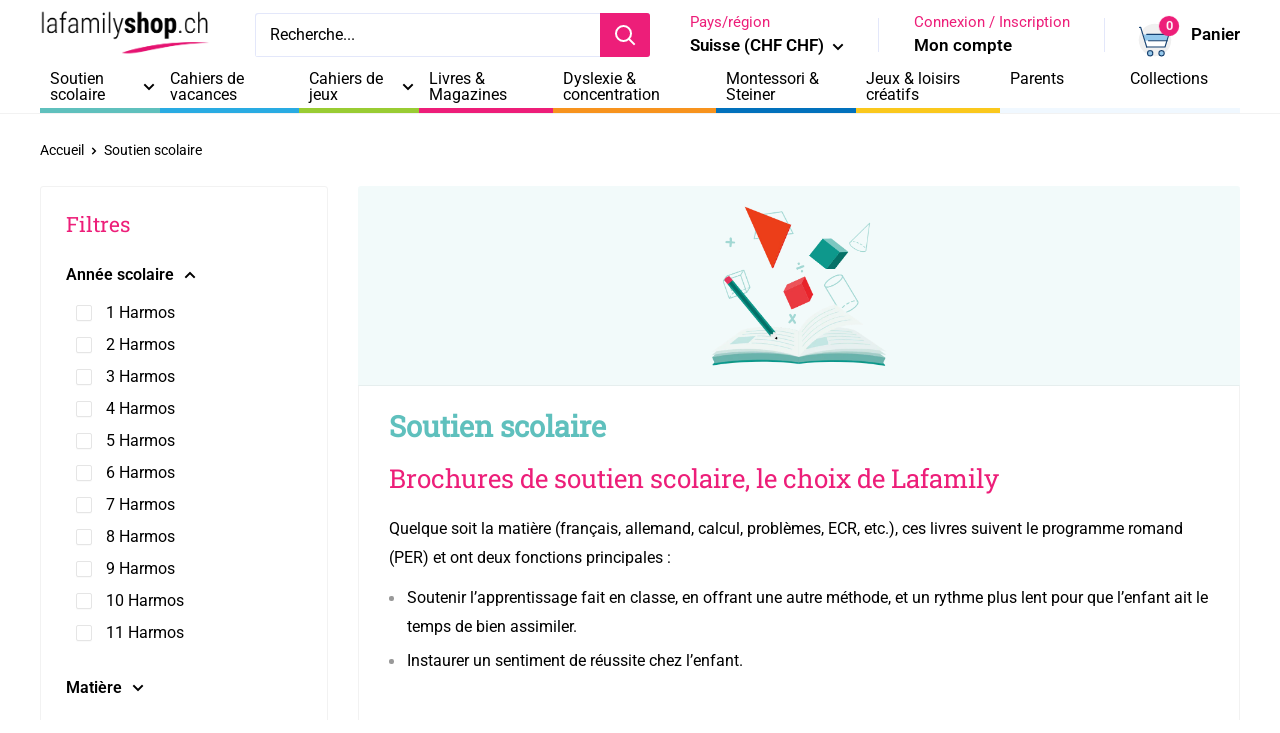

--- FILE ---
content_type: text/html; charset=utf-8
request_url: https://lafamilyshop.ch/collections/appuis-scolaires/matiere_anglais
body_size: 63762
content:
<!doctype html>

<html class="no-js" lang="fr">
  <head>
	<script id="pandectes-rules">   /* PANDECTES-GDPR: DO NOT MODIFY AUTO GENERATED CODE OF THIS SCRIPT */      window.PandectesSettings = {"store":{"id":56987812037,"plan":"premium","theme":"Warehouse 5.1.0 - perso lafamily 05/24 1.0","primaryLocale":"fr","adminMode":false,"headless":false,"storefrontRootDomain":"","checkoutRootDomain":"","storefrontAccessToken":""},"tsPublished":1740400025,"declaration":{"showPurpose":false,"showProvider":false,"declIntroText":"Nous utilisons des cookies pour optimiser les fonctionnalités du site Web, analyser les performances et vous offrir une expérience personnalisée. Certains cookies sont indispensables au bon fonctionnement et au bon fonctionnement du site Web. Ces cookies ne peuvent pas être désactivés. Dans cette fenêtre, vous pouvez gérer vos préférences en matière de cookies.","showDateGenerated":true},"language":{"unpublished":[],"languageMode":"Multilingual","fallbackLanguage":"fr","languageDetection":"browser","languagesSupported":["en","de"]},"texts":{"managed":{"headerText":{"de":"Wir respektieren deine Privatsphäre","en":"We respect your privacy","fr":"Nous respectons votre vie privée"},"consentText":{"de":"Diese Website verwendet Cookies, um Ihnen das beste Erlebnis zu bieten.","en":"This website uses cookies to ensure you get the best experience.","fr":"Ce site utilise des cookies pour vous garantir la meilleure expérience."},"linkText":{"de":"Mehr erfahren","en":"Learn more","fr":"Apprendre encore plus"},"imprintText":{"de":"Impressum","en":"Imprint","fr":"Imprimer"},"allowButtonText":{"de":"Annehmen","en":"Accept","fr":"J'accepte"},"denyButtonText":{"de":"Ablehnen","en":"Decline","fr":"Déclin"},"dismissButtonText":{"de":"Okay","en":"Ok","fr":"D'accord"},"leaveSiteButtonText":{"de":"Diese Seite verlassen","en":"Leave this site","fr":"Quitter ce site"},"preferencesButtonText":{"de":"Einstellungen","en":"Preferences","fr":"Préférences"},"cookiePolicyText":{"de":"Cookie-Richtlinie","en":"Cookie policy","fr":"Politique de cookies"},"preferencesPopupTitleText":{"de":"Einwilligungseinstellungen verwalten","en":"Manage consent preferences","fr":"Gérer les préférences de consentement"},"preferencesPopupIntroText":{"de":"Wir verwenden Cookies, um die Funktionalität der Website zu optimieren, die Leistung zu analysieren und Ihnen ein personalisiertes Erlebnis zu bieten. Einige Cookies sind für den ordnungsgemäßen Betrieb der Website unerlässlich. Diese Cookies können nicht deaktiviert werden. In diesem Fenster können Sie Ihre Präferenzen für Cookies verwalten.","en":"We use cookies to optimize website functionality, analyze the performance, and provide personalized experience to you. Some cookies are essential to make the website operate and function correctly. Those cookies cannot be disabled. In this window you can manage your preference of cookies.","fr":"Nous utilisons des cookies pour optimiser les fonctionnalités du site Web, analyser les performances et vous offrir une expérience personnalisée. Certains cookies sont indispensables au bon fonctionnement et au bon fonctionnement du site. Ces cookies ne peuvent pas être désactivés. Dans cette fenêtre, vous pouvez gérer votre préférence de cookies."},"preferencesPopupSaveButtonText":{"de":"Auswahl speichern","en":"Save preferences","fr":"Enregistrer les préférences"},"preferencesPopupCloseButtonText":{"de":"Schließen","en":"Close","fr":"proche"},"preferencesPopupAcceptAllButtonText":{"de":"Alles Akzeptieren","en":"Accept all","fr":"Accepter tout"},"preferencesPopupRejectAllButtonText":{"de":"Alles ablehnen","en":"Reject all","fr":"Tout rejeter"},"cookiesDetailsText":{"de":"Cookie-Details","en":"Cookies details","fr":"Détails des cookies"},"preferencesPopupAlwaysAllowedText":{"de":"Immer erlaubt","en":"Always allowed","fr":"Toujours activé"},"accessSectionParagraphText":{"de":"Sie haben das Recht, jederzeit auf Ihre Daten zuzugreifen.","en":"You have the right to request access to your data at any time.","fr":"Vous avez le droit de pouvoir accéder à vos données à tout moment."},"accessSectionTitleText":{"de":"Datenübertragbarkeit","en":"Data portability","fr":"Portabilité des données"},"accessSectionAccountInfoActionText":{"de":"persönliche Daten","en":"Personal data","fr":"Données personnelles"},"accessSectionDownloadReportActionText":{"de":"Alle Daten anfordern","en":"Request export","fr":"Tout télécharger"},"accessSectionGDPRRequestsActionText":{"de":"Anfragen betroffener Personen","en":"Data subject requests","fr":"Demandes des personnes concernées"},"accessSectionOrdersRecordsActionText":{"de":"Aufträge","en":"Orders","fr":"Ordres"},"rectificationSectionParagraphText":{"de":"Sie haben das Recht, die Aktualisierung Ihrer Daten zu verlangen, wann immer Sie dies für angemessen halten.","en":"You have the right to request your data to be updated whenever you think it is appropriate.","fr":"Vous avez le droit de demander la mise à jour de vos données chaque fois que vous le jugez approprié."},"rectificationSectionTitleText":{"de":"Datenberichtigung","en":"Data Rectification","fr":"Rectification des données"},"rectificationCommentPlaceholder":{"de":"Beschreiben Sie, was Sie aktualisieren möchten","en":"Describe what you want to be updated","fr":"Décrivez ce que vous souhaitez mettre à jour"},"rectificationCommentValidationError":{"de":"Kommentar ist erforderlich","en":"Comment is required","fr":"Un commentaire est requis"},"rectificationSectionEditAccountActionText":{"de":"Aktualisierung anfordern","en":"Request an update","fr":"Demander une mise à jour"},"erasureSectionTitleText":{"de":"Recht auf Löschung","en":"Right to be forgotten","fr":"Droit à l'oubli"},"erasureSectionParagraphText":{"de":"Sie haben das Recht, die Löschung aller Ihrer Daten zu verlangen. Danach können Sie nicht mehr auf Ihr Konto zugreifen.","en":"You have the right to ask all your data to be erased. After that, you will no longer be able to access your account.","fr":"Vous avez le droit de demander que toutes vos données soient effacées. Après cela, vous ne pourrez plus accéder à votre compte."},"erasureSectionRequestDeletionActionText":{"de":"Löschung personenbezogener Daten anfordern","en":"Request personal data deletion","fr":"Demander la suppression des données personnelles"},"consentDate":{"de":"Zustimmungsdatum","en":"Consent date","fr":"Date de consentement"},"consentId":{"de":"Einwilligungs-ID","en":"Consent ID","fr":"ID de consentement"},"consentSectionChangeConsentActionText":{"de":"Einwilligungspräferenz ändern","en":"Change consent preference","fr":"Modifier la préférence de consentement"},"consentSectionConsentedText":{"de":"Sie haben der Cookie-Richtlinie dieser Website zugestimmt am","en":"You consented to the cookies policy of this website on","fr":"Vous avez consenti à la politique de cookies de ce site Web sur"},"consentSectionNoConsentText":{"de":"Sie haben der Cookie-Richtlinie dieser Website nicht zugestimmt.","en":"You have not consented to the cookies policy of this website.","fr":"Vous n'avez pas consenti à la politique de cookies de ce site Web."},"consentSectionTitleText":{"de":"Ihre Cookie-Einwilligung","en":"Your cookie consent","fr":"Votre consentement aux cookies"},"consentStatus":{"de":"Einwilligungspräferenz","en":"Consent preference","fr":"Préférence de consentement"},"confirmationFailureMessage":{"de":"Ihre Anfrage wurde nicht bestätigt. Bitte versuchen Sie es erneut und wenn das Problem weiterhin besteht, wenden Sie sich an den Ladenbesitzer, um Hilfe zu erhalten","en":"Your request was not verified. Please try again and if problem persists, contact store owner for assistance","fr":"Votre demande n'a pas été vérifiée. Veuillez réessayer et si le problème persiste, contactez le propriétaire du magasin pour obtenir de l'aide"},"confirmationFailureTitle":{"de":"Ein Problem ist aufgetreten","en":"A problem occurred","fr":"Un problème est survenu"},"confirmationSuccessMessage":{"de":"Wir werden uns in Kürze zu Ihrem Anliegen bei Ihnen melden.","en":"We will soon get back to you as to your request.","fr":"Nous reviendrons rapidement vers vous quant à votre demande."},"confirmationSuccessTitle":{"de":"Ihre Anfrage wurde bestätigt","en":"Your request is verified","fr":"Votre demande est vérifiée"},"guestsSupportEmailFailureMessage":{"de":"Ihre Anfrage wurde nicht übermittelt. Bitte versuchen Sie es erneut und wenn das Problem weiterhin besteht, wenden Sie sich an den Shop-Inhaber, um Hilfe zu erhalten.","en":"Your request was not submitted. Please try again and if problem persists, contact store owner for assistance.","fr":"Votre demande n'a pas été soumise. Veuillez réessayer et si le problème persiste, contactez le propriétaire du magasin pour obtenir de l'aide."},"guestsSupportEmailFailureTitle":{"de":"Ein Problem ist aufgetreten","en":"A problem occurred","fr":"Un problème est survenu"},"guestsSupportEmailPlaceholder":{"de":"E-Mail-Addresse","en":"E-mail address","fr":"Adresse e-mail"},"guestsSupportEmailSuccessMessage":{"de":"Wenn Sie als Kunde dieses Shops registriert sind, erhalten Sie in Kürze eine E-Mail mit Anweisungen zum weiteren Vorgehen.","en":"If you are registered as a customer of this store, you will soon receive an email with instructions on how to proceed.","fr":"Si vous êtes inscrit en tant que client de ce magasin, vous recevrez bientôt un e-mail avec des instructions sur la marche à suivre."},"guestsSupportEmailSuccessTitle":{"de":"Vielen Dank für die Anfrage","en":"Thank you for your request","fr":"Merci pour votre requête"},"guestsSupportEmailValidationError":{"de":"Email ist ungültig","en":"Email is not valid","fr":"L'email n'est pas valide"},"guestsSupportInfoText":{"de":"Bitte loggen Sie sich mit Ihrem Kundenkonto ein, um fortzufahren.","en":"Please login with your customer account to further proceed.","fr":"Veuillez vous connecter avec votre compte client pour continuer."},"submitButton":{"de":"einreichen","en":"Submit","fr":"Soumettre"},"submittingButton":{"de":"Senden...","en":"Submitting...","fr":"Soumission..."},"cancelButton":{"de":"Abbrechen","en":"Cancel","fr":"Annuler"},"declIntroText":{"de":"Wir verwenden Cookies, um die Funktionalität der Website zu optimieren, die Leistung zu analysieren und Ihnen ein personalisiertes Erlebnis zu bieten. Einige Cookies sind für den ordnungsgemäßen Betrieb der Website unerlässlich. Diese Cookies können nicht deaktiviert werden. In diesem Fenster können Sie Ihre Präferenzen für Cookies verwalten.","en":"We use cookies to optimize website functionality, analyze the performance, and provide personalized experience to you. Some cookies are essential to make the website operate and function correctly. Those cookies cannot be disabled. In this window you can manage your preference of cookies.","fr":"Nous utilisons des cookies pour optimiser les fonctionnalités du site Web, analyser les performances et vous offrir une expérience personnalisée. Certains cookies sont indispensables au bon fonctionnement et au bon fonctionnement du site Web. Ces cookies ne peuvent pas être désactivés. Dans cette fenêtre, vous pouvez gérer vos préférences en matière de cookies."},"declName":{"de":"Name","en":"Name","fr":"Nom"},"declPurpose":{"de":"Zweck","en":"Purpose","fr":"But"},"declType":{"de":"Typ","en":"Type","fr":"Type"},"declRetention":{"de":"Speicherdauer","en":"Retention","fr":"Rétention"},"declProvider":{"de":"Anbieter","en":"Provider","fr":"Fournisseur"},"declFirstParty":{"de":"Erstanbieter","en":"First-party","fr":"Première partie"},"declThirdParty":{"de":"Drittanbieter","en":"Third-party","fr":"Tierce partie"},"declSeconds":{"de":"Sekunden","en":"seconds","fr":"secondes"},"declMinutes":{"de":"Minuten","en":"minutes","fr":"minutes"},"declHours":{"de":"Std.","en":"hours","fr":"heures"},"declDays":{"de":"Tage","en":"days","fr":"jours"},"declMonths":{"de":"Monate","en":"months","fr":"mois"},"declYears":{"de":"Jahre","en":"years","fr":"années"},"declSession":{"de":"Sitzung","en":"Session","fr":"Session"},"declDomain":{"de":"Domain","en":"Domain","fr":"Domaine"},"declPath":{"de":"Weg","en":"Path","fr":"Chemin"}},"categories":{"strictlyNecessaryCookiesTitleText":{"de":"Unbedingt erforderlich","en":"Strictly necessary cookies","fr":"Cookies strictement nécessaires"},"strictlyNecessaryCookiesDescriptionText":{"de":"Diese Cookies sind unerlässlich, damit Sie sich auf der Website bewegen und ihre Funktionen nutzen können, z. B. den Zugriff auf sichere Bereiche der Website. Ohne diese Cookies kann die Website nicht richtig funktionieren.","en":"These cookies are essential in order to enable you to move around the website and use its features, such as accessing secure areas of the website. The website cannot function properly without these cookies.","fr":"Ces cookies sont essentiels pour vous permettre de vous déplacer sur le site Web et d'utiliser ses fonctionnalités, telles que l'accès aux zones sécurisées du site Web. Le site Web ne peut pas fonctionner correctement sans ces cookies."},"functionalityCookiesTitleText":{"de":"Funktionale Cookies","en":"Functional cookies","fr":"Cookies fonctionnels"},"functionalityCookiesDescriptionText":{"de":"Diese Cookies ermöglichen es der Website, verbesserte Funktionalität und Personalisierung bereitzustellen. Sie können von uns oder von Drittanbietern gesetzt werden, deren Dienste wir auf unseren Seiten hinzugefügt haben. Wenn Sie diese Cookies nicht zulassen, funktionieren einige oder alle dieser Dienste möglicherweise nicht richtig.","en":"These cookies enable the site to provide enhanced functionality and personalisation. They may be set by us or by third party providers whose services we have added to our pages. If you do not allow these cookies then some or all of these services may not function properly.","fr":"Ces cookies permettent au site de fournir des fonctionnalités et une personnalisation améliorées. Ils peuvent être définis par nous ou par des fournisseurs tiers dont nous avons ajouté les services à nos pages. Si vous n'autorisez pas ces cookies, certains ou tous ces services peuvent ne pas fonctionner correctement."},"performanceCookiesTitleText":{"de":"Performance-Cookies","en":"Performance cookies","fr":"Cookies de performances"},"performanceCookiesDescriptionText":{"de":"Diese Cookies ermöglichen es uns, die Leistung unserer Website zu überwachen und zu verbessern. Sie ermöglichen es uns beispielsweise, Besuche zu zählen, Verkehrsquellen zu identifizieren und zu sehen, welche Teile der Website am beliebtesten sind.","en":"These cookies enable us to monitor and improve the performance of our website. For example, they allow us to count visits, identify traffic sources and see which parts of the site are most popular.","fr":"Ces cookies nous permettent de surveiller et d'améliorer les performances de notre site Web. Par exemple, ils nous permettent de compter les visites, d'identifier les sources de trafic et de voir quelles parties du site sont les plus populaires."},"targetingCookiesTitleText":{"de":"Targeting-Cookies","en":"Targeting cookies","fr":"Ciblage des cookies"},"targetingCookiesDescriptionText":{"de":"Diese Cookies können von unseren Werbepartnern über unsere Website gesetzt werden. Sie können von diesen Unternehmen verwendet werden, um ein Profil Ihrer Interessen zu erstellen und Ihnen relevante Werbung auf anderen Websites anzuzeigen. Sie speichern keine direkten personenbezogenen Daten, sondern basieren auf der eindeutigen Identifizierung Ihres Browsers und Ihres Internetgeräts. Wenn Sie diese Cookies nicht zulassen, erleben Sie weniger zielgerichtete Werbung.","en":"These cookies may be set through our site by our advertising partners. They may be used by those companies to build a profile of your interests and show you relevant adverts on other sites.    They do not store directly personal information, but are based on uniquely identifying your browser and internet device. If you do not allow these cookies, you will experience less targeted advertising.","fr":"Ces cookies peuvent être installés via notre site par nos partenaires publicitaires. Ils peuvent être utilisés par ces sociétés pour établir un profil de vos intérêts et vous montrer des publicités pertinentes sur d'autres sites. Ils ne stockent pas directement d'informations personnelles, mais sont basés sur l'identification unique de votre navigateur et de votre appareil Internet. Si vous n'autorisez pas ces cookies, vous bénéficierez d'une publicité moins ciblée."},"unclassifiedCookiesTitleText":{"de":"Unklassifizierte Cookies","en":"Unclassified cookies","fr":"Cookies non classés"},"unclassifiedCookiesDescriptionText":{"de":"Unklassifizierte Cookies sind Cookies, die wir gerade zusammen mit den Anbietern einzelner Cookies klassifizieren.","en":"Unclassified cookies are cookies that we are in the process of classifying, together with the providers of individual cookies.","fr":"Les cookies non classés sont des cookies que nous sommes en train de classer avec les fournisseurs de cookies individuels."}},"auto":{}},"library":{"previewMode":false,"fadeInTimeout":0,"defaultBlocked":7,"showLink":true,"showImprintLink":false,"showGoogleLink":false,"enabled":true,"cookie":{"expiryDays":365,"secure":true,"domain":""},"dismissOnScroll":false,"dismissOnWindowClick":false,"dismissOnTimeout":false,"palette":{"popup":{"background":"#FFFFFF","backgroundForCalculations":{"a":1,"b":255,"g":255,"r":255},"text":"#000000"},"button":{"background":"#000000","backgroundForCalculations":{"a":1,"b":0,"g":0,"r":0},"text":"#FFFFFF","textForCalculation":{"a":1,"b":255,"g":255,"r":255},"border":"transparent"}},"content":{"href":"https://la-family-shop.myshopify.com/policies/privacy-policy","imprintHref":"/","close":"&#10005;","target":"","logo":"<img class=\"cc-banner-logo\" style=\"max-height: 40px;\" src=\"https://cdn.shopify.com/s/files/1/0569/8781/2037/t/7/assets/pandectes-logo.png?v=1720779585\" alt=\"logo\" />"},"window":"<div role=\"dialog\" aria-live=\"polite\" aria-label=\"cookieconsent\" aria-describedby=\"cookieconsent:desc\" id=\"pandectes-banner\" class=\"cc-window-wrapper cc-top-left-wrapper\"><div class=\"pd-cookie-banner-window cc-window {{classes}}\"><!--googleoff: all-->{{children}}<!--googleon: all--></div></div>","compliance":{"custom":"<div class=\"cc-compliance cc-highlight\">{{preferences}}{{allow}}</div>"},"type":"custom","layouts":{"basic":"{{logo}}{{messagelink}}{{compliance}}"},"position":"top-left","theme":"classic","revokable":true,"animateRevokable":false,"revokableReset":false,"revokableLogoUrl":"https://cdn.shopify.com/s/files/1/0569/8781/2037/t/7/assets/pandectes-reopen-logo.png?v=1720779585","revokablePlacement":"bottom-left","revokableMarginHorizontal":20,"revokableMarginVertical":100,"static":false,"autoAttach":true,"hasTransition":true,"blacklistPage":[""],"elements":{"close":"<button aria-label=\"dismiss cookie message\" type=\"button\" tabindex=\"0\" class=\"cc-close\">{{close}}</button>","dismiss":"<button aria-label=\"dismiss cookie message\" type=\"button\" tabindex=\"0\" class=\"cc-btn cc-btn-decision cc-dismiss\">{{dismiss}}</button>","allow":"<button aria-label=\"allow cookies\" type=\"button\" tabindex=\"0\" class=\"cc-btn cc-btn-decision cc-allow\">{{allow}}</button>","deny":"<button aria-label=\"deny cookies\" type=\"button\" tabindex=\"0\" class=\"cc-btn cc-btn-decision cc-deny\">{{deny}}</button>","preferences":"<button aria-label=\"settings cookies\" tabindex=\"0\" type=\"button\" class=\"cc-btn cc-settings\" onclick=\"Pandectes.fn.openPreferences()\">{{preferences}}</button>"}},"geolocation":{"brOnly":false,"caOnly":false,"euOnly":false,"jpOnly":false,"thOnly":false,"canadaOnly":false,"globalVisibility":true},"dsr":{"guestsSupport":false,"accessSectionDownloadReportAuto":false},"banner":{"resetTs":1692953273,"extraCss":"        .cc-banner-logo {max-width: 24em!important;}    @media(min-width: 768px) {.cc-window.cc-floating{max-width: 24em!important;width: 24em!important;}}    .cc-message, .pd-cookie-banner-window .cc-header, .cc-logo {text-align: left}    .cc-window-wrapper{z-index: 2147483647;}    .cc-window{z-index: 2147483647;font-family: inherit;}    .pd-cookie-banner-window .cc-header{font-family: inherit;}    .pd-cp-ui{font-family: inherit; background-color: #FFFFFF;color:#000000;}    button.pd-cp-btn, a.pd-cp-btn{background-color:#000000;color:#FFFFFF!important;}    input + .pd-cp-preferences-slider{background-color: rgba(0, 0, 0, 0.3)}    .pd-cp-scrolling-section::-webkit-scrollbar{background-color: rgba(0, 0, 0, 0.3)}    input:checked + .pd-cp-preferences-slider{background-color: rgba(0, 0, 0, 1)}    .pd-cp-scrolling-section::-webkit-scrollbar-thumb {background-color: rgba(0, 0, 0, 1)}    .pd-cp-ui-close{color:#000000;}    .pd-cp-preferences-slider:before{background-color: #FFFFFF}    .pd-cp-title:before {border-color: #000000!important}    .pd-cp-preferences-slider{background-color:#000000}    .pd-cp-toggle{color:#000000!important}    @media(max-width:699px) {.pd-cp-ui-close-top svg {fill: #000000}}    .pd-cp-toggle:hover,.pd-cp-toggle:visited,.pd-cp-toggle:active{color:#000000!important}    .pd-cookie-banner-window {box-shadow: 0 0 18px rgb(0 0 0 / 20%);}  ","customJavascript":{},"showPoweredBy":false,"logoHeight":40,"hybridStrict":false,"cookiesBlockedByDefault":"7","isActive":true,"implicitSavePreferences":false,"cookieIcon":false,"blockBots":false,"showCookiesDetails":true,"hasTransition":true,"blockingPage":false,"showOnlyLandingPage":false,"leaveSiteUrl":"https://www.google.com","linkRespectStoreLang":false},"cookies":{"0":[{"name":"secure_customer_sig","type":"http","domain":"lafamilyshop.ch","path":"/","provider":"Shopify","firstParty":true,"retention":"1 year(s)","expires":1,"unit":"declYears","purpose":{"de":"Wird im Zusammenhang mit dem Kundenlogin verwendet.","en":"Used to identify a user after they sign into a shop as a customer so they do not need to log in again.","fr":"Used in connection with customer login."}},{"name":"localization","type":"http","domain":"lafamilyshop.ch","path":"/","provider":"Shopify","firstParty":true,"retention":"1 year(s)","expires":1,"unit":"declYears","purpose":{"de":"Lokalisierung von Shopify-Shops","en":"Used to localize the cart to the correct country.","fr":"Shopify store localization"}},{"name":"_cmp_a","type":"http","domain":".lafamilyshop.ch","path":"/","provider":"Shopify","firstParty":true,"retention":"24 hour(s)","expires":24,"unit":"declHours","purpose":{"de":"Wird zum Verwalten der Datenschutzeinstellungen des Kunden verwendet.","en":"Used for managing customer privacy settings.","fr":"Used for managing customer privacy settings."}},{"name":"cart_currency","type":"http","domain":"lafamilyshop.ch","path":"/","provider":"Shopify","firstParty":true,"retention":"14 day(s)","expires":14,"unit":"declDays","purpose":{"de":"Das Cookie ist für die sichere Checkout- und Zahlungsfunktion auf der Website erforderlich. Diese Funktion wird von shopify.com bereitgestellt.","en":"Used after a checkout is completed to initialize a new empty cart with the same currency as the one just used.","fr":"Used in connection with shopping cart."}},{"name":"keep_alive","type":"http","domain":"lafamilyshop.ch","path":"/","provider":"Shopify","firstParty":true,"retention":"30 minute(s)","expires":30,"unit":"declMinutes","purpose":{"de":"Wird im Zusammenhang mit der Käuferlokalisierung verwendet.","en":"Used when international domain redirection is enabled to determine if a request is the first one of a session.","fr":"Used in connection with buyer localization."}},{"name":"_tracking_consent","type":"http","domain":".lafamilyshop.ch","path":"/","provider":"Shopify","firstParty":true,"retention":"1 year(s)","expires":1,"unit":"declYears","purpose":{"de":"Tracking-Einstellungen.","en":"Used to store a user's preferences if a merchant has set up privacy rules in the visitor's region.","fr":"Tracking preferences."}}],"1":[{"name":"_hjSessionUser_3467445","type":"http","domain":".lafamilyshop.ch","path":"/","provider":"Hotjar","firstParty":true,"retention":"1 year(s)","expires":1,"unit":"declYears","purpose":{"fr":"Used by Hotjar to store a unique user ID."}},{"name":"_hjSession_3467445","type":"http","domain":".lafamilyshop.ch","path":"/","provider":"Hotjar","firstParty":true,"retention":"28 minute(s)","expires":28,"unit":"declMinutes","purpose":{"fr":"Used by Hotjar to provide functions across pages."}}],"2":[{"name":"_s","type":"http","domain":".lafamilyshop.ch","path":"/","provider":"Shopify","firstParty":true,"retention":"30 minute(s)","expires":30,"unit":"declMinutes","purpose":{"fr":"Shopify analytics."}},{"name":"_y","type":"http","domain":".lafamilyshop.ch","path":"/","provider":"Shopify","firstParty":true,"retention":"1 year(s)","expires":1,"unit":"declYears","purpose":{"fr":"Shopify analytics."}},{"name":"_shopify_y","type":"http","domain":".lafamilyshop.ch","path":"/","provider":"Shopify","firstParty":true,"retention":"1 year(s)","expires":1,"unit":"declYears","purpose":{"de":"Shopify-Analysen.","en":"Shopify analytics.","fr":"Shopify analytics."}},{"name":"_landing_page","type":"http","domain":".lafamilyshop.ch","path":"/","provider":"Shopify","firstParty":true,"retention":"14 day(s)","expires":14,"unit":"declDays","purpose":{"de":"Verfolgt Zielseiten.","en":"Capture the landing page of visitor when they come from other sites.","fr":"Tracks landing pages."}},{"name":"_shopify_sa_t","type":"http","domain":".lafamilyshop.ch","path":"/","provider":"Shopify","firstParty":true,"retention":"30 minute(s)","expires":30,"unit":"declMinutes","purpose":{"de":"Shopify-Analysen in Bezug auf Marketing und Empfehlungen.","en":"Capture the landing page of visitor when they come from other sites to support marketing analytics.","fr":"Shopify analytics relating to marketing & referrals."}},{"name":"_gid","type":"http","domain":".lafamilyshop.ch","path":"/","provider":"Google","firstParty":true,"retention":"24 hour(s)","expires":24,"unit":"declHours","purpose":{"de":"Cookie wird von Google Analytics platziert, um Seitenaufrufe zu zählen und zu verfolgen.","en":"Cookie is placed by Google Analytics to count and track pageviews.","fr":"Cookie is placed by Google Analytics to count and track pageviews."}},{"name":"_shopify_sa_p","type":"http","domain":".lafamilyshop.ch","path":"/","provider":"Shopify","firstParty":true,"retention":"30 minute(s)","expires":30,"unit":"declMinutes","purpose":{"de":"Shopify-Analysen in Bezug auf Marketing und Empfehlungen.","en":"Capture the landing page of visitor when they come from other sites to support marketing analytics.","fr":"Shopify analytics relating to marketing & referrals."}},{"name":"_gat","type":"http","domain":".lafamilyshop.ch","path":"/","provider":"Google","firstParty":true,"retention":"31 second(s)","expires":31,"unit":"declSeconds","purpose":{"de":"Cookie wird von Google Analytics platziert, um Anfragen von Bots zu filtern.","en":"Cookie is placed by Google Analytics to filter requests from bots.","fr":"Cookie is placed by Google Analytics to filter requests from bots."}},{"name":"_ga","type":"http","domain":".lafamilyshop.ch","path":"/","provider":"Google","firstParty":true,"retention":"1 year(s)","expires":1,"unit":"declYears","purpose":{"de":"Cookie wird von Google Analytics mit unbekannter Funktionalität gesetzt","en":"Cookie is set by Google Analytics with unknown functionality","fr":"Cookie is set by Google Analytics with unknown functionality"}},{"name":"_ga_M7GF83TX3L","type":"http","domain":".lafamilyshop.ch","path":"/","provider":"Google","firstParty":true,"retention":"1 year(s)","expires":1,"unit":"declYears","purpose":{"fr":"Cookie is set by Google Analytics with unknown functionality"}},{"name":"_ga_QPBQ9HX6SN","type":"http","domain":".lafamilyshop.ch","path":"/","provider":"Google","firstParty":true,"retention":"1 year(s)","expires":1,"unit":"declYears","purpose":{"fr":"Cookie is set by Google Analytics with unknown functionality"}},{"name":"_shopify_s","type":"http","domain":".lafamilyshop.ch","path":"/","provider":"Shopify","firstParty":true,"retention":"30 minute(s)","expires":30,"unit":"declMinutes","purpose":{"de":"Shopify-Analysen.","en":"Used to identify a given browser session/shop combination. Duration is 30 minute rolling expiry of last use.","fr":"Shopify analytics."}},{"name":"google-analytics_v4_6549___z_ga_audiences","type":"http","domain":".lafamilyshop.ch","path":"/","provider":"Google","firstParty":true,"retention":"1 year(s)","expires":1,"unit":"declYears","purpose":{"fr":"Cookie is set by Google Analytics with unknown functionality"}},{"name":"_orig_referrer","type":"http","domain":".lafamilyshop.ch","path":"/","provider":"Shopify","firstParty":true,"retention":"14 day(s)","expires":14,"unit":"declDays","purpose":{"de":"Verfolgt Zielseiten.","en":"Allows merchant to identify where people are visiting them from.","fr":"Tracks landing pages."}}],"4":[{"name":"_gcl_au","type":"http","domain":".lafamilyshop.ch","path":"/","provider":"Google","firstParty":true,"retention":"90 day(s)","expires":90,"unit":"declDays","purpose":{"de":"Cookie wird von Google Tag Manager platziert, um Conversions zu verfolgen.","en":"Cookie is placed by Google Tag Manager to track conversions.","fr":"Cookie is placed by Google Tag Manager to track conversions."}},{"name":"_pin_unauth","type":"http","domain":".lafamilyshop.ch","path":"/","provider":"Pinterest","firstParty":true,"retention":"1 year(s)","expires":1,"unit":"declYears","purpose":{"de":"Wird verwendet, um Aktionen für Benutzer zu gruppieren, die von Pinterest nicht identifiziert werden können.","en":"Used to group actions for users who cannot be identified by Pinterest.","fr":"Used to group actions for users who cannot be identified by Pinterest."}}],"8":[{"name":"_hjFirstSeen","type":"http","domain":".lafamilyshop.ch","path":"/","provider":"Unknown","firstParty":true,"retention":"28 minute(s)","expires":28,"unit":"declMinutes","purpose":{"fr":""}},{"name":"_hjIncludedInSessionSample_3467445","type":"http","domain":".lafamilyshop.ch","path":"/","provider":"Unknown","firstParty":true,"retention":"2 minute(s)","expires":2,"unit":"declMinutes","purpose":{"fr":""}},{"name":"_hjAbsoluteSessionInProgress","type":"http","domain":".lafamilyshop.ch","path":"/","provider":"Unknown","firstParty":true,"retention":"30 minute(s)","expires":30,"unit":"declMinutes","purpose":{"fr":""}},{"name":"google-analytics_v4_6549__counter","type":"http","domain":".lafamilyshop.ch","path":"/","provider":"Unknown","firstParty":true,"retention":"1 year(s)","expires":1,"unit":"declYears","purpose":{"fr":""}},{"name":"google-analytics_v4_6549__ga4sid","type":"http","domain":".lafamilyshop.ch","path":"/","provider":"Unknown","firstParty":true,"retention":"30 minute(s)","expires":30,"unit":"declMinutes","purpose":{"fr":""}},{"name":"google-analytics_v4_6549__session_counter","type":"http","domain":".lafamilyshop.ch","path":"/","provider":"Unknown","firstParty":true,"retention":"1 year(s)","expires":1,"unit":"declYears","purpose":{"fr":""}},{"name":"google-analytics_v4_6549__engagementStart","type":"http","domain":".lafamilyshop.ch","path":"/","provider":"Unknown","firstParty":true,"retention":"1 year(s)","expires":1,"unit":"declYears","purpose":{"fr":""}},{"name":"google-analytics_v4_6549__let","type":"http","domain":".lafamilyshop.ch","path":"/","provider":"Unknown","firstParty":true,"retention":"1 year(s)","expires":1,"unit":"declYears","purpose":{"fr":""}}]},"blocker":{"isActive":true,"googleConsentMode":{"id":"","analyticsId":"","isActive":true,"adStorageCategory":4,"analyticsStorageCategory":2,"personalizationStorageCategory":1,"functionalityStorageCategory":1,"customEvent":true,"securityStorageCategory":0,"redactData":true,"urlPassthrough":false},"facebookPixel":{"id":"","isActive":false,"ldu":false},"microsoft":{},"rakuten":{"isActive":false,"cmp":false,"ccpa":false},"gpcIsActive":false,"defaultBlocked":7,"patterns":{"whiteList":[],"blackList":{"1":["static.hotjar.com/c/hotjar","js.smile.io"],"2":[],"4":["sibautomation.com","plugin.brevo.com","https://b.lafamilyshop.ch/main.js?z=JTdCJTIyZXhlY3V0ZWQlM"],"8":[]},"iframesWhiteList":[],"iframesBlackList":{"1":[],"2":[],"4":[],"8":[]},"beaconsWhiteList":[],"beaconsBlackList":{"1":[],"2":[],"4":[],"8":[]}}}}      !function(){"use strict";window.PandectesRules=window.PandectesRules||{},window.PandectesRules.manualBlacklist={1:[],2:[],4:[]},window.PandectesRules.blacklistedIFrames={1:[],2:[],4:[]},window.PandectesRules.blacklistedCss={1:[],2:[],4:[]},window.PandectesRules.blacklistedBeacons={1:[],2:[],4:[]};var e="javascript/blocked";function t(e){return new RegExp(e.replace(/[/\\.+?$()]/g,"\\$&").replace("*","(.*)"))}var n=function(e){var t=arguments.length>1&&void 0!==arguments[1]?arguments[1]:"log";new URLSearchParams(window.location.search).get("log")&&console[t]("PandectesRules: ".concat(e))};function a(e){var t=document.createElement("script");t.async=!0,t.src=e,document.head.appendChild(t)}function r(e,t){var n=Object.keys(e);if(Object.getOwnPropertySymbols){var a=Object.getOwnPropertySymbols(e);t&&(a=a.filter((function(t){return Object.getOwnPropertyDescriptor(e,t).enumerable}))),n.push.apply(n,a)}return n}function o(e){for(var t=1;t<arguments.length;t++){var n=null!=arguments[t]?arguments[t]:{};t%2?r(Object(n),!0).forEach((function(t){s(e,t,n[t])})):Object.getOwnPropertyDescriptors?Object.defineProperties(e,Object.getOwnPropertyDescriptors(n)):r(Object(n)).forEach((function(t){Object.defineProperty(e,t,Object.getOwnPropertyDescriptor(n,t))}))}return e}function i(e){var t=function(e,t){if("object"!=typeof e||!e)return e;var n=e[Symbol.toPrimitive];if(void 0!==n){var a=n.call(e,t||"default");if("object"!=typeof a)return a;throw new TypeError("@@toPrimitive must return a primitive value.")}return("string"===t?String:Number)(e)}(e,"string");return"symbol"==typeof t?t:t+""}function s(e,t,n){return(t=i(t))in e?Object.defineProperty(e,t,{value:n,enumerable:!0,configurable:!0,writable:!0}):e[t]=n,e}function c(e,t){return function(e){if(Array.isArray(e))return e}(e)||function(e,t){var n=null==e?null:"undefined"!=typeof Symbol&&e[Symbol.iterator]||e["@@iterator"];if(null!=n){var a,r,o,i,s=[],c=!0,l=!1;try{if(o=(n=n.call(e)).next,0===t){if(Object(n)!==n)return;c=!1}else for(;!(c=(a=o.call(n)).done)&&(s.push(a.value),s.length!==t);c=!0);}catch(e){l=!0,r=e}finally{try{if(!c&&null!=n.return&&(i=n.return(),Object(i)!==i))return}finally{if(l)throw r}}return s}}(e,t)||d(e,t)||function(){throw new TypeError("Invalid attempt to destructure non-iterable instance.\nIn order to be iterable, non-array objects must have a [Symbol.iterator]() method.")}()}function l(e){return function(e){if(Array.isArray(e))return u(e)}(e)||function(e){if("undefined"!=typeof Symbol&&null!=e[Symbol.iterator]||null!=e["@@iterator"])return Array.from(e)}(e)||d(e)||function(){throw new TypeError("Invalid attempt to spread non-iterable instance.\nIn order to be iterable, non-array objects must have a [Symbol.iterator]() method.")}()}function d(e,t){if(e){if("string"==typeof e)return u(e,t);var n=Object.prototype.toString.call(e).slice(8,-1);return"Object"===n&&e.constructor&&(n=e.constructor.name),"Map"===n||"Set"===n?Array.from(e):"Arguments"===n||/^(?:Ui|I)nt(?:8|16|32)(?:Clamped)?Array$/.test(n)?u(e,t):void 0}}function u(e,t){(null==t||t>e.length)&&(t=e.length);for(var n=0,a=new Array(t);n<t;n++)a[n]=e[n];return a}var f=window.PandectesRulesSettings||window.PandectesSettings,g=!(void 0===window.dataLayer||!Array.isArray(window.dataLayer)||!window.dataLayer.some((function(e){return"pandectes_full_scan"===e.event}))),p=function(){var e,t=arguments.length>0&&void 0!==arguments[0]?arguments[0]:"_pandectes_gdpr",n=("; "+document.cookie).split("; "+t+"=");if(n.length<2)e={};else{var a=n.pop().split(";");e=window.atob(a.shift())}var r=function(e){try{return JSON.parse(e)}catch(e){return!1}}(e);return!1!==r?r:e}(),h=f.banner.isActive,y=f.blocker,w=y.defaultBlocked,v=y.patterns,m=p&&null!==p.preferences&&void 0!==p.preferences?p.preferences:null,b=g?0:h?null===m?w:m:0,k={1:!(1&b),2:!(2&b),4:!(4&b)},_=v.blackList,S=v.whiteList,L=v.iframesBlackList,C=v.iframesWhiteList,A=v.beaconsBlackList,P=v.beaconsWhiteList,O={blackList:[],whiteList:[],iframesBlackList:{1:[],2:[],4:[],8:[]},iframesWhiteList:[],beaconsBlackList:{1:[],2:[],4:[],8:[]},beaconsWhiteList:[]};[1,2,4].map((function(e){var n;k[e]||((n=O.blackList).push.apply(n,l(_[e].length?_[e].map(t):[])),O.iframesBlackList[e]=L[e].length?L[e].map(t):[],O.beaconsBlackList[e]=A[e].length?A[e].map(t):[])})),O.whiteList=S.length?S.map(t):[],O.iframesWhiteList=C.length?C.map(t):[],O.beaconsWhiteList=P.length?P.map(t):[];var E={scripts:[],iframes:{1:[],2:[],4:[]},beacons:{1:[],2:[],4:[]},css:{1:[],2:[],4:[]}},I=function(t,n){return t&&(!n||n!==e)&&(!O.blackList||O.blackList.some((function(e){return e.test(t)})))&&(!O.whiteList||O.whiteList.every((function(e){return!e.test(t)})))},B=function(e,t){var n=O.iframesBlackList[t],a=O.iframesWhiteList;return e&&(!n||n.some((function(t){return t.test(e)})))&&(!a||a.every((function(t){return!t.test(e)})))},j=function(e,t){var n=O.beaconsBlackList[t],a=O.beaconsWhiteList;return e&&(!n||n.some((function(t){return t.test(e)})))&&(!a||a.every((function(t){return!t.test(e)})))},T=new MutationObserver((function(e){for(var t=0;t<e.length;t++)for(var n=e[t].addedNodes,a=0;a<n.length;a++){var r=n[a],o=r.dataset&&r.dataset.cookiecategory;if(1===r.nodeType&&"LINK"===r.tagName){var i=r.dataset&&r.dataset.href;if(i&&o)switch(o){case"functionality":case"C0001":E.css[1].push(i);break;case"performance":case"C0002":E.css[2].push(i);break;case"targeting":case"C0003":E.css[4].push(i)}}}})),R=new MutationObserver((function(t){for(var a=0;a<t.length;a++)for(var r=t[a].addedNodes,o=function(){var t=r[i],a=t.src||t.dataset&&t.dataset.src,o=t.dataset&&t.dataset.cookiecategory;if(1===t.nodeType&&"IFRAME"===t.tagName){if(a){var s=!1;B(a,1)||"functionality"===o||"C0001"===o?(s=!0,E.iframes[1].push(a)):B(a,2)||"performance"===o||"C0002"===o?(s=!0,E.iframes[2].push(a)):(B(a,4)||"targeting"===o||"C0003"===o)&&(s=!0,E.iframes[4].push(a)),s&&(t.removeAttribute("src"),t.setAttribute("data-src",a))}}else if(1===t.nodeType&&"IMG"===t.tagName){if(a){var c=!1;j(a,1)?(c=!0,E.beacons[1].push(a)):j(a,2)?(c=!0,E.beacons[2].push(a)):j(a,4)&&(c=!0,E.beacons[4].push(a)),c&&(t.removeAttribute("src"),t.setAttribute("data-src",a))}}else if(1===t.nodeType&&"SCRIPT"===t.tagName){var l=t.type,d=!1;if(I(a,l)?(n("rule blocked: ".concat(a)),d=!0):a&&o?n("manually blocked @ ".concat(o,": ").concat(a)):o&&n("manually blocked @ ".concat(o,": inline code")),d){E.scripts.push([t,l]),t.type=e;t.addEventListener("beforescriptexecute",(function n(a){t.getAttribute("type")===e&&a.preventDefault(),t.removeEventListener("beforescriptexecute",n)})),t.parentElement&&t.parentElement.removeChild(t)}}},i=0;i<r.length;i++)o()})),D=document.createElement,N={src:Object.getOwnPropertyDescriptor(HTMLScriptElement.prototype,"src"),type:Object.getOwnPropertyDescriptor(HTMLScriptElement.prototype,"type")};window.PandectesRules.unblockCss=function(e){var t=E.css[e]||[];t.length&&n("Unblocking CSS for ".concat(e)),t.forEach((function(e){var t=document.querySelector('link[data-href^="'.concat(e,'"]'));t.removeAttribute("data-href"),t.href=e})),E.css[e]=[]},window.PandectesRules.unblockIFrames=function(e){var t=E.iframes[e]||[];t.length&&n("Unblocking IFrames for ".concat(e)),O.iframesBlackList[e]=[],t.forEach((function(e){var t=document.querySelector('iframe[data-src^="'.concat(e,'"]'));t.removeAttribute("data-src"),t.src=e})),E.iframes[e]=[]},window.PandectesRules.unblockBeacons=function(e){var t=E.beacons[e]||[];t.length&&n("Unblocking Beacons for ".concat(e)),O.beaconsBlackList[e]=[],t.forEach((function(e){var t=document.querySelector('img[data-src^="'.concat(e,'"]'));t.removeAttribute("data-src"),t.src=e})),E.beacons[e]=[]},window.PandectesRules.unblockInlineScripts=function(e){var t=1===e?"functionality":2===e?"performance":"targeting",a=document.querySelectorAll('script[type="javascript/blocked"][data-cookiecategory="'.concat(t,'"]'));n("unblockInlineScripts: ".concat(a.length," in ").concat(t)),a.forEach((function(e){var t=document.createElement("script");t.type="text/javascript",e.hasAttribute("src")?t.src=e.getAttribute("src"):t.textContent=e.textContent,document.head.appendChild(t),e.parentNode.removeChild(e)}))},window.PandectesRules.unblockInlineCss=function(e){var t=1===e?"functionality":2===e?"performance":"targeting",a=document.querySelectorAll('link[data-cookiecategory="'.concat(t,'"]'));n("unblockInlineCss: ".concat(a.length," in ").concat(t)),a.forEach((function(e){e.href=e.getAttribute("data-href")}))},window.PandectesRules.unblock=function(e){e.length<1?(O.blackList=[],O.whiteList=[],O.iframesBlackList=[],O.iframesWhiteList=[]):(O.blackList&&(O.blackList=O.blackList.filter((function(t){return e.every((function(e){return"string"==typeof e?!t.test(e):e instanceof RegExp?t.toString()!==e.toString():void 0}))}))),O.whiteList&&(O.whiteList=[].concat(l(O.whiteList),l(e.map((function(e){if("string"==typeof e){var n=".*"+t(e)+".*";if(O.whiteList.every((function(e){return e.toString()!==n.toString()})))return new RegExp(n)}else if(e instanceof RegExp&&O.whiteList.every((function(t){return t.toString()!==e.toString()})))return e;return null})).filter(Boolean)))));var a=0;l(E.scripts).forEach((function(e,t){var n=c(e,2),r=n[0],o=n[1];if(function(e){var t=e.getAttribute("src");return O.blackList&&O.blackList.every((function(e){return!e.test(t)}))||O.whiteList&&O.whiteList.some((function(e){return e.test(t)}))}(r)){for(var i=document.createElement("script"),s=0;s<r.attributes.length;s++){var l=r.attributes[s];"src"!==l.name&&"type"!==l.name&&i.setAttribute(l.name,r.attributes[s].value)}i.setAttribute("src",r.src),i.setAttribute("type",o||"application/javascript"),document.head.appendChild(i),E.scripts.splice(t-a,1),a++}})),0==O.blackList.length&&0===O.iframesBlackList[1].length&&0===O.iframesBlackList[2].length&&0===O.iframesBlackList[4].length&&0===O.beaconsBlackList[1].length&&0===O.beaconsBlackList[2].length&&0===O.beaconsBlackList[4].length&&(n("Disconnecting observers"),R.disconnect(),T.disconnect())};var U=f.store,x=U.adminMode,z=U.headless,M=U.storefrontRootDomain,q=U.checkoutRootDomain,F=U.storefrontAccessToken,W=f.banner.isActive,H=f.blocker.defaultBlocked;W&&function(e){if(window.Shopify&&window.Shopify.customerPrivacy)e();else{var t=null;window.Shopify&&window.Shopify.loadFeatures&&window.Shopify.trackingConsent?e():t=setInterval((function(){window.Shopify&&window.Shopify.loadFeatures&&(clearInterval(t),window.Shopify.loadFeatures([{name:"consent-tracking-api",version:"0.1"}],(function(t){t?n("Shopify.customerPrivacy API - failed to load"):(n("shouldShowBanner() -> ".concat(window.Shopify.trackingConsent.shouldShowBanner()," | saleOfDataRegion() -> ").concat(window.Shopify.trackingConsent.saleOfDataRegion())),e())})))}),10)}}((function(){!function(){var e=window.Shopify.trackingConsent;if(!1!==e.shouldShowBanner()||null!==m||7!==H)try{var t=x&&!(window.Shopify&&window.Shopify.AdminBarInjector),a={preferences:!(1&b)||g||t,analytics:!(2&b)||g||t,marketing:!(4&b)||g||t};z&&(a.headlessStorefront=!0,a.storefrontRootDomain=null!=M&&M.length?M:window.location.hostname,a.checkoutRootDomain=null!=q&&q.length?q:"checkout.".concat(window.location.hostname),a.storefrontAccessToken=null!=F&&F.length?F:""),e.firstPartyMarketingAllowed()===a.marketing&&e.analyticsProcessingAllowed()===a.analytics&&e.preferencesProcessingAllowed()===a.preferences||e.setTrackingConsent(a,(function(e){e&&e.error?n("Shopify.customerPrivacy API - failed to setTrackingConsent"):n("setTrackingConsent(".concat(JSON.stringify(a),")"))}))}catch(e){n("Shopify.customerPrivacy API - exception")}}(),function(){if(z){var e=window.Shopify.trackingConsent,t=e.currentVisitorConsent();if(navigator.globalPrivacyControl&&""===t.sale_of_data){var a={sale_of_data:!1,headlessStorefront:!0};a.storefrontRootDomain=null!=M&&M.length?M:window.location.hostname,a.checkoutRootDomain=null!=q&&q.length?q:"checkout.".concat(window.location.hostname),a.storefrontAccessToken=null!=F&&F.length?F:"",e.setTrackingConsent(a,(function(e){e&&e.error?n("Shopify.customerPrivacy API - failed to setTrackingConsent({".concat(JSON.stringify(a),")")):n("setTrackingConsent(".concat(JSON.stringify(a),")"))}))}}}()}));var G=["AT","BE","BG","HR","CY","CZ","DK","EE","FI","FR","DE","GR","HU","IE","IT","LV","LT","LU","MT","NL","PL","PT","RO","SK","SI","ES","SE","GB","LI","NO","IS"],J=f.banner,V=J.isActive,K=J.hybridStrict,$=f.geolocation,Y=$.caOnly,Z=void 0!==Y&&Y,Q=$.euOnly,X=void 0!==Q&&Q,ee=$.brOnly,te=void 0!==ee&&ee,ne=$.jpOnly,ae=void 0!==ne&&ne,re=$.thOnly,oe=void 0!==re&&re,ie=$.chOnly,se=void 0!==ie&&ie,ce=$.zaOnly,le=void 0!==ce&&ce,de=$.canadaOnly,ue=void 0!==de&&de,fe=$.globalVisibility,ge=void 0===fe||fe,pe=f.blocker,he=pe.defaultBlocked,ye=void 0===he?7:he,we=pe.googleConsentMode,ve=we.isActive,me=we.customEvent,be=we.id,ke=void 0===be?"":be,_e=we.analyticsId,Se=void 0===_e?"":_e,Le=we.adwordsId,Ce=void 0===Le?"":Le,Ae=we.redactData,Pe=we.urlPassthrough,Oe=we.adStorageCategory,Ee=we.analyticsStorageCategory,Ie=we.functionalityStorageCategory,Be=we.personalizationStorageCategory,je=we.securityStorageCategory,Te=we.dataLayerProperty,Re=void 0===Te?"dataLayer":Te,De=we.waitForUpdate,Ne=void 0===De?0:De,Ue=we.useNativeChannel,xe=void 0!==Ue&&Ue;function ze(){window[Re].push(arguments)}window[Re]=window[Re]||[];var Me,qe,Fe={hasInitialized:!1,useNativeChannel:!1,ads_data_redaction:!1,url_passthrough:!1,data_layer_property:"dataLayer",storage:{ad_storage:"granted",ad_user_data:"granted",ad_personalization:"granted",analytics_storage:"granted",functionality_storage:"granted",personalization_storage:"granted",security_storage:"granted"}};if(V&&ve){var We=ye&Oe?"denied":"granted",He=ye&Ee?"denied":"granted",Ge=ye&Ie?"denied":"granted",Je=ye&Be?"denied":"granted",Ve=ye&je?"denied":"granted";Fe.hasInitialized=!0,Fe.useNativeChannel=xe,Fe.url_passthrough=Pe,Fe.ads_data_redaction="denied"===We&&Ae,Fe.storage.ad_storage=We,Fe.storage.ad_user_data=We,Fe.storage.ad_personalization=We,Fe.storage.analytics_storage=He,Fe.storage.functionality_storage=Ge,Fe.storage.personalization_storage=Je,Fe.storage.security_storage=Ve,Fe.data_layer_property=Re||"dataLayer",Fe.ads_data_redaction&&ze("set","ads_data_redaction",Fe.ads_data_redaction),Fe.url_passthrough&&ze("set","url_passthrough",Fe.url_passthrough),function(){!1===xe?console.log("Pandectes: Google Consent Mode (av2)"):console.log("Pandectes: Google Consent Mode (av2nc)");var e=b!==ye?{wait_for_update:Ne||500}:Ne?{wait_for_update:Ne}:{};ge&&!K?ze("consent","default",o(o({},Fe.storage),e)):(ze("consent","default",o(o(o({},Fe.storage),e),{},{region:[].concat(l(X||K?G:[]),l(Z&&!K?["US-CA","US-VA","US-CT","US-UT","US-CO"]:[]),l(te&&!K?["BR"]:[]),l(ae&&!K?["JP"]:[]),l(ue&&!K?["CA"]:[]),l(oe&&!K?["TH"]:[]),l(se&&!K?["CH"]:[]),l(le&&!K?["ZA"]:[]))})),ze("consent","default",{ad_storage:"granted",ad_user_data:"granted",ad_personalization:"granted",analytics_storage:"granted",functionality_storage:"granted",personalization_storage:"granted",security_storage:"granted"}));if(null!==m){var t=b&Oe?"denied":"granted",n=b&Ee?"denied":"granted",r=b&Ie?"denied":"granted",i=b&Be?"denied":"granted",s=b&je?"denied":"granted";Fe.storage.ad_storage=t,Fe.storage.ad_user_data=t,Fe.storage.ad_personalization=t,Fe.storage.analytics_storage=n,Fe.storage.functionality_storage=r,Fe.storage.personalization_storage=i,Fe.storage.security_storage=s,ze("consent","update",Fe.storage)}(ke.length||Se.length||Ce.length)&&(window[Fe.data_layer_property].push({"pandectes.start":(new Date).getTime(),event:"pandectes-rules.min.js"}),(Se.length||Ce.length)&&ze("js",new Date));var c="https://www.googletagmanager.com";if(ke.length){var d=ke.split(",");window[Fe.data_layer_property].push({"gtm.start":(new Date).getTime(),event:"gtm.js"});for(var u=0;u<d.length;u++){var f="dataLayer"!==Fe.data_layer_property?"&l=".concat(Fe.data_layer_property):"";a("".concat(c,"/gtm.js?id=").concat(d[u].trim()).concat(f))}}if(Se.length)for(var g=Se.split(","),p=0;p<g.length;p++){var h=g[p].trim();h.length&&(a("".concat(c,"/gtag/js?id=").concat(h)),ze("config",h,{send_page_view:!1}))}if(Ce.length)for(var y=Ce.split(","),w=0;w<y.length;w++){var v=y[w].trim();v.length&&(a("".concat(c,"/gtag/js?id=").concat(v)),ze("config",v,{allow_enhanced_conversions:!0}))}}()}V&&me&&(qe={event:"Pandectes_Consent_Update",pandectes_status:7===(Me=b)?"deny":0===Me?"allow":"mixed",pandectes_categories:{C0000:"allow",C0001:k[1]?"allow":"deny",C0002:k[2]?"allow":"deny",C0003:k[4]?"allow":"deny"}},window[Re].push(qe),null!==m&&function(e){if(window.Shopify&&window.Shopify.analytics)e();else{var t=null;window.Shopify&&window.Shopify.analytics?e():t=setInterval((function(){window.Shopify&&window.Shopify.analytics&&(clearInterval(t),e())}),10)}}((function(){window.Shopify.analytics.publish("Pandectes_Consent_Update",qe)})));var Ke=f.blocker,$e=Ke.klaviyoIsActive,Ye=Ke.googleConsentMode.adStorageCategory;$e&&window.addEventListener("PandectesEvent_OnConsent",(function(e){var t=e.detail.preferences;if(null!=t){var n=t&Ye?"denied":"granted";void 0!==window.klaviyo&&window.klaviyo.isIdentified()&&window.klaviyo.push(["identify",{ad_personalization:n,ad_user_data:n}])}})),f.banner.revokableTrigger&&(window.onload=function(){document.querySelectorAll('[href*="#reopenBanner"]').forEach((function(e){e.onclick=function(e){e.preventDefault(),console.log("will reopen"),window.Pandectes.fn.revokeConsent()}}))});var Ze=f.banner.isActive,Qe=f.blocker,Xe=Qe.defaultBlocked,et=void 0===Xe?7:Xe,tt=Qe.microsoft,nt=tt.isActive,at=tt.uetTags,rt=tt.dataLayerProperty,ot=void 0===rt?"uetq":rt,it={hasInitialized:!1,data_layer_property:"uetq",storage:{ad_storage:"granted"}};if(window[ot]=window[ot]||[],nt&&ft("_uetmsdns","1",365),Ze&&nt){var st=4&et?"denied":"granted";if(it.hasInitialized=!0,it.storage.ad_storage=st,window[ot].push("consent","default",it.storage),"granted"==st&&(ft("_uetmsdns","0",365),console.log("setting cookie")),null!==m){var ct=4&b?"denied":"granted";it.storage.ad_storage=ct,window[ot].push("consent","update",it.storage),"granted"===ct&&ft("_uetmsdns","0",365)}if(at.length)for(var lt=at.split(","),dt=0;dt<lt.length;dt++)lt[dt].trim().length&&ut(lt[dt])}function ut(e){var t=document.createElement("script");t.type="text/javascript",t.src="//bat.bing.com/bat.js",t.onload=function(){var t={ti:e};t.q=window.uetq,window.uetq=new UET(t),window.uetq.push("consent","default",{ad_storage:"denied"}),window[ot].push("pageLoad")},document.head.appendChild(t)}function ft(e,t,n){var a=new Date;a.setTime(a.getTime()+24*n*60*60*1e3);var r="expires="+a.toUTCString();document.cookie="".concat(e,"=").concat(t,"; ").concat(r,"; path=/; secure; samesite=strict")}window.PandectesRules.gcm=Fe;var gt=f.banner.isActive,pt=f.blocker.isActive;n("Prefs: ".concat(b," | Banner: ").concat(gt?"on":"off"," | Blocker: ").concat(pt?"on":"off"));var ht=null===m&&/\/checkouts\//.test(window.location.pathname);0!==b&&!1===g&&pt&&!ht&&(n("Blocker will execute"),document.createElement=function(){for(var t=arguments.length,n=new Array(t),a=0;a<t;a++)n[a]=arguments[a];if("script"!==n[0].toLowerCase())return D.bind?D.bind(document).apply(void 0,n):D;var r=D.bind(document).apply(void 0,n);try{Object.defineProperties(r,{src:o(o({},N.src),{},{set:function(t){I(t,r.type)&&N.type.set.call(this,e),N.src.set.call(this,t)}}),type:o(o({},N.type),{},{get:function(){var t=N.type.get.call(this);return t===e||I(this.src,t)?null:t},set:function(t){var n=I(r.src,r.type)?e:t;N.type.set.call(this,n)}})}),r.setAttribute=function(t,n){if("type"===t){var a=I(r.src,r.type)?e:n;N.type.set.call(r,a)}else"src"===t?(I(n,r.type)&&N.type.set.call(r,e),N.src.set.call(r,n)):HTMLScriptElement.prototype.setAttribute.call(r,t,n)}}catch(e){console.warn("Yett: unable to prevent script execution for script src ",r.src,".\n",'A likely cause would be because you are using a third-party browser extension that monkey patches the "document.createElement" function.')}return r},R.observe(document.documentElement,{childList:!0,subtree:!0}),T.observe(document.documentElement,{childList:!0,subtree:!0}))}();
</script>
    <meta charset="utf-8">
    <meta name="viewport" content="width=device-width, initial-scale=1.0, height=device-height, minimum-scale=1.0, maximum-scale=1.0">
    <meta name="theme-color" content="#0071bc">

    <title>Soutien scolaire - Cahiers de révision HarmoS - Lafamilyshop</title><meta name="description" content="Brochures de soutien scolaire, le choix de Lafamily. Si les résultats de votre enfant sont insuffisants, les livres de soutien scolaire sont efficaces pour s&#39;entraîner et réviser."><link rel="canonical" href="https://lafamilyshop.ch/collections/appuis-scolaires/matiere_anglais"><link rel="shortcut icon" href="//lafamilyshop.ch/cdn/shop/files/favicon_256x256_6dacad05-df7b-4dfe-ae44-2e528026ae29_96x96.png?v=1715778443" type="image/png"><link rel="preload" as="style" href="//lafamilyshop.ch/cdn/shop/t/7/assets/theme.css?v=52719607615156215071715930885">
    <link rel="preload" as="style" href="//lafamilyshop.ch/cdn/shop/t/7/assets/family.css?v=53120870104018020101740412488">
    <link rel="preload" as="script" href="//lafamilyshop.ch/cdn/shop/t/7/assets/theme.js?v=100826050309035837771715777950">
    <link rel="preconnect" href="https://cdn.shopify.com">
    <link rel="preconnect" href="https://fonts.shopifycdn.com">
    <link rel="dns-prefetch" href="https://productreviews.shopifycdn.com">
    <link rel="dns-prefetch" href="https://ajax.googleapis.com">
    <link rel="dns-prefetch" href="https://maps.googleapis.com">
    <link rel="dns-prefetch" href="https://maps.gstatic.com">

    <meta property="og:type" content="website">
  <meta property="og:title" content="Soutien scolaire">
  <meta property="og:image" content="http://lafamilyshop.ch/cdn/shop/collections/appuis_scolaire.png?v=1631868183">
  <meta property="og:image:secure_url" content="https://lafamilyshop.ch/cdn/shop/collections/appuis_scolaire.png?v=1631868183">
  <meta property="og:image:width" content="1000">
  <meta property="og:image:height" content="1415"><meta property="og:description" content="Brochures de soutien scolaire, le choix de Lafamily. Si les résultats de votre enfant sont insuffisants, les livres de soutien scolaire sont efficaces pour s&#39;entraîner et réviser."><meta property="og:url" content="https://lafamilyshop.ch/collections/appuis-scolaires/matiere_anglais">
<meta property="og:site_name" content="La Family Shop"><meta name="twitter:card" content="summary"><meta name="twitter:title" content="Soutien scolaire">
  <meta name="twitter:description" content="Brochures de soutien scolaire, le choix de Lafamily Quelque soit la matière (français, allemand, calcul, problèmes, ECR, etc.), ces livres suivent le programme romand (PER) et ont deux fonctions principales : Soutenir l’apprentissage fait en classe, en offrant une autre méthode, et un rythme plus lent pour que l’enfant ait le temps de bien assimiler. Instaurer un sentiment de réussite chez l’enfant. Notre sélection de jeux pédagogiques de maths, de langue ou de français est ici! Un soutien avec des livres ou des jeux lors de difficultés passagères. Si les résultats scolaires de votre enfant sont insuffisants, ou qu’il y a une difficulté dans une matière, les livres, les brochures de soutien scolaire ou les jeux pédagogiques de soutien scolaire sont efficaces pour le soutenir dans ses apprentissages.Un retard en maths ou en allemand peut vite s’accumuler, et il devient compliqué de">
  <meta name="twitter:image" content="https://lafamilyshop.ch/cdn/shop/collections/appuis_scolaire_600x600_crop_center.png?v=1631868183">
    <link rel="preload" href="//lafamilyshop.ch/cdn/fonts/roboto_slab/robotoslab_n4.d3a9266696fe77645ad2b6579a2b30c11742dc68.woff2" as="font" type="font/woff2" crossorigin><link rel="preload" href="//lafamilyshop.ch/cdn/fonts/roboto/roboto_n4.2019d890f07b1852f56ce63ba45b2db45d852cba.woff2" as="font" type="font/woff2" crossorigin><style>
  @font-face {
  font-family: "Roboto Slab";
  font-weight: 400;
  font-style: normal;
  font-display: swap;
  src: url("//lafamilyshop.ch/cdn/fonts/roboto_slab/robotoslab_n4.d3a9266696fe77645ad2b6579a2b30c11742dc68.woff2") format("woff2"),
       url("//lafamilyshop.ch/cdn/fonts/roboto_slab/robotoslab_n4.ac73924d0e45cb28b8adb30cbb4ff26dbe125c23.woff") format("woff");
}

  @font-face {
  font-family: Roboto;
  font-weight: 400;
  font-style: normal;
  font-display: swap;
  src: url("//lafamilyshop.ch/cdn/fonts/roboto/roboto_n4.2019d890f07b1852f56ce63ba45b2db45d852cba.woff2") format("woff2"),
       url("//lafamilyshop.ch/cdn/fonts/roboto/roboto_n4.238690e0007583582327135619c5f7971652fa9d.woff") format("woff");
}

@font-face {
  font-family: Roboto;
  font-weight: 600;
  font-style: normal;
  font-display: swap;
  src: url("//lafamilyshop.ch/cdn/fonts/roboto/roboto_n6.3d305d5382545b48404c304160aadee38c90ef9d.woff2") format("woff2"),
       url("//lafamilyshop.ch/cdn/fonts/roboto/roboto_n6.bb37be020157f87e181e5489d5e9137ad60c47a2.woff") format("woff");
}



  @font-face {
  font-family: Roboto;
  font-weight: 700;
  font-style: normal;
  font-display: swap;
  src: url("//lafamilyshop.ch/cdn/fonts/roboto/roboto_n7.f38007a10afbbde8976c4056bfe890710d51dec2.woff2") format("woff2"),
       url("//lafamilyshop.ch/cdn/fonts/roboto/roboto_n7.94bfdd3e80c7be00e128703d245c207769d763f9.woff") format("woff");
}

  @font-face {
  font-family: Roboto;
  font-weight: 400;
  font-style: italic;
  font-display: swap;
  src: url("//lafamilyshop.ch/cdn/fonts/roboto/roboto_i4.57ce898ccda22ee84f49e6b57ae302250655e2d4.woff2") format("woff2"),
       url("//lafamilyshop.ch/cdn/fonts/roboto/roboto_i4.b21f3bd061cbcb83b824ae8c7671a82587b264bf.woff") format("woff");
}

  @font-face {
  font-family: Roboto;
  font-weight: 700;
  font-style: italic;
  font-display: swap;
  src: url("//lafamilyshop.ch/cdn/fonts/roboto/roboto_i7.7ccaf9410746f2c53340607c42c43f90a9005937.woff2") format("woff2"),
       url("//lafamilyshop.ch/cdn/fonts/roboto/roboto_i7.49ec21cdd7148292bffea74c62c0df6e93551516.woff") format("woff");
}


  :root {
    --default-text-font-size : 15px;
    --base-text-font-size    : 16px;
    --heading-font-family    : "Roboto Slab", serif;
    --heading-font-weight    : 400;
    --heading-font-style     : normal;
    --text-font-family       : Roboto, sans-serif;
    --text-font-weight       : 400;
    --text-font-style        : normal;
    --text-font-bolder-weight: 600;
    --text-link-decoration   : underline;

    --text-color               : #000000;
    --text-color-rgb           : 0, 0, 0;
    --heading-color            : #ed1e79;
    --border-color             : #f2f2f2;
    --border-color-rgb         : 242, 242, 242;
    --form-border-color        : #e5e5e5;
    --accent-color             : #0071bc;
    --accent-color-rgb         : 0, 113, 188;
    --link-color               : #29abe2;
    --link-color-hover         : #177da8;
    --background               : #ffffff;
    --secondary-background     : #ffffff;
    --secondary-background-rgb : 255, 255, 255;
    --accent-background        : rgba(0, 113, 188, 0.08);

    --input-background: #ffffff;

    --error-color       : #ed1c24;
    --error-background  : rgba(237, 28, 36, 0.07);
    --success-color     : #99cc33;
    --success-background: rgba(153, 204, 51, 0.11);

    --primary-button-background      : #0071bc;
    --primary-button-background-rgb  : 0, 113, 188;
    --primary-button-text-color      : #ffffff;
    --secondary-button-background    : #29abe2;
    --secondary-button-background-rgb: 41, 171, 226;
    --secondary-button-text-color    : #ffffff;

    --header-background      : #ffffff;
    --header-text-color      : #000000;
    --header-light-text-color: #a3afef;
    --header-border-color    : rgba(163, 175, 239, 0.3);
    --header-accent-color    : #ed1e79;

    --footer-background-color:    #f3f5f6;
    --footer-heading-text-color:  #ed1e79;
    --footer-body-text-color:     #000000;
    --footer-body-text-color-rgb: 0, 0, 0;
    --footer-accent-color:        #00badb;
    --footer-accent-color-rgb:    0, 186, 219;
    --footer-border:              none;
    
    --flickity-arrow-color: #bfbfbf;--product-on-sale-accent           : #ed1e79;
    --product-on-sale-accent-rgb       : 237, 30, 121;
    --product-on-sale-color            : #ffffff;
    --product-in-stock-color           : #009900;
    --product-low-stock-color          : #ed1c24;
    --product-sold-out-color           : #8a9297;
    --product-custom-label-1-background: #008a00;
    --product-custom-label-1-color     : #ffffff;
    --product-custom-label-2-background: #00a500;
    --product-custom-label-2-color     : #ffffff;
    --product-review-star-color        : #ffbd00;

    --mobile-container-gutter : 20px;
    --desktop-container-gutter: 40px;

    /* Shopify related variables */
    --payment-terms-background-color: #ffffff;
  }
</style>

<script>
  // IE11 does not have support for CSS variables, so we have to polyfill them
  if (!(((window || {}).CSS || {}).supports && window.CSS.supports('(--a: 0)'))) {
    const script = document.createElement('script');
    script.type = 'text/javascript';
    script.src = 'https://cdn.jsdelivr.net/npm/css-vars-ponyfill@2';
    script.onload = function() {
      cssVars({});
    };

    document.getElementsByTagName('head')[0].appendChild(script);
  }
</script>


    <script>window.performance && window.performance.mark && window.performance.mark('shopify.content_for_header.start');</script><meta name="google-site-verification" content="aBWll4Ijm4iRo2K5EZa6Wa6dSlv213zyiAlRudjvfOA">
<meta name="facebook-domain-verification" content="a7tc0vhigwdl6969ebp8rngmk18uox">
<meta id="shopify-digital-wallet" name="shopify-digital-wallet" content="/56987812037/digital_wallets/dialog">
<link rel="alternate" type="application/atom+xml" title="Feed" href="/collections/appuis-scolaires/matiere_anglais.atom" />
<link rel="alternate" type="application/json+oembed" href="https://lafamilyshop.ch/collections/appuis-scolaires/matiere_anglais.oembed">
<script async="async" src="/checkouts/internal/preloads.js?locale=fr-CH"></script>
<script id="shopify-features" type="application/json">{"accessToken":"f41e3dce1e47eea02d1a4241e38a53c3","betas":["rich-media-storefront-analytics"],"domain":"lafamilyshop.ch","predictiveSearch":true,"shopId":56987812037,"locale":"fr"}</script>
<script>var Shopify = Shopify || {};
Shopify.shop = "la-family-shop.myshopify.com";
Shopify.locale = "fr";
Shopify.currency = {"active":"CHF","rate":"1.0"};
Shopify.country = "CH";
Shopify.theme = {"name":"Warehouse 5.1.0 - perso lafamily 05\/24 1.0","id":142233207040,"schema_name":"Warehouse","schema_version":"5.1.0","theme_store_id":871,"role":"main"};
Shopify.theme.handle = "null";
Shopify.theme.style = {"id":null,"handle":null};
Shopify.cdnHost = "lafamilyshop.ch/cdn";
Shopify.routes = Shopify.routes || {};
Shopify.routes.root = "/";</script>
<script type="module">!function(o){(o.Shopify=o.Shopify||{}).modules=!0}(window);</script>
<script>!function(o){function n(){var o=[];function n(){o.push(Array.prototype.slice.apply(arguments))}return n.q=o,n}var t=o.Shopify=o.Shopify||{};t.loadFeatures=n(),t.autoloadFeatures=n()}(window);</script>
<script id="shop-js-analytics" type="application/json">{"pageType":"collection"}</script>
<script defer="defer" async type="module" src="//lafamilyshop.ch/cdn/shopifycloud/shop-js/modules/v2/client.init-shop-cart-sync_Lpn8ZOi5.fr.esm.js"></script>
<script defer="defer" async type="module" src="//lafamilyshop.ch/cdn/shopifycloud/shop-js/modules/v2/chunk.common_X4Hu3kma.esm.js"></script>
<script defer="defer" async type="module" src="//lafamilyshop.ch/cdn/shopifycloud/shop-js/modules/v2/chunk.modal_BV0V5IrV.esm.js"></script>
<script type="module">
  await import("//lafamilyshop.ch/cdn/shopifycloud/shop-js/modules/v2/client.init-shop-cart-sync_Lpn8ZOi5.fr.esm.js");
await import("//lafamilyshop.ch/cdn/shopifycloud/shop-js/modules/v2/chunk.common_X4Hu3kma.esm.js");
await import("//lafamilyshop.ch/cdn/shopifycloud/shop-js/modules/v2/chunk.modal_BV0V5IrV.esm.js");

  window.Shopify.SignInWithShop?.initShopCartSync?.({"fedCMEnabled":true,"windoidEnabled":true});

</script>
<script>(function() {
  var isLoaded = false;
  function asyncLoad() {
    if (isLoaded) return;
    isLoaded = true;
    var urls = ["\/\/cdn.shopify.com\/proxy\/de564114795bbe9aad8274eee0a7a505083477c793c551d88bcfe9954c90ed1f\/s.pandect.es\/scripts\/pandectes-core.js?shop=la-family-shop.myshopify.com\u0026sp-cache-control=cHVibGljLCBtYXgtYWdlPTkwMA","https:\/\/meggnotec.ams3.digitaloceanspaces.com\/sfy\/assets\/jqpHquqdFeFpgAe\/js\/widget.js?shop=la-family-shop.myshopify.com"];
    for (var i = 0; i < urls.length; i++) {
      var s = document.createElement('script');
      s.type = 'text/javascript';
      s.async = true;
      s.src = urls[i];
      var x = document.getElementsByTagName('script')[0];
      x.parentNode.insertBefore(s, x);
    }
  };
  if(window.attachEvent) {
    window.attachEvent('onload', asyncLoad);
  } else {
    window.addEventListener('load', asyncLoad, false);
  }
})();</script>
<script id="__st">var __st={"a":56987812037,"offset":3600,"reqid":"af762923-aa5b-4a4e-ab98-0347bb48b854-1769763040","pageurl":"lafamilyshop.ch\/collections\/appuis-scolaires\/matiere_anglais","u":"2044ed40b54d","p":"collection","rtyp":"collection","rid":268014747845};</script>
<script>window.ShopifyPaypalV4VisibilityTracking = true;</script>
<script id="form-persister">!function(){'use strict';const t='contact',e='new_comment',n=[[t,t],['blogs',e],['comments',e],[t,'customer']],o='password',r='form_key',c=['recaptcha-v3-token','g-recaptcha-response','h-captcha-response',o],s=()=>{try{return window.sessionStorage}catch{return}},i='__shopify_v',u=t=>t.elements[r],a=function(){const t=[...n].map((([t,e])=>`form[action*='/${t}']:not([data-nocaptcha='true']) input[name='form_type'][value='${e}']`)).join(',');var e;return e=t,()=>e?[...document.querySelectorAll(e)].map((t=>t.form)):[]}();function m(t){const e=u(t);a().includes(t)&&(!e||!e.value)&&function(t){try{if(!s())return;!function(t){const e=s();if(!e)return;const n=u(t);if(!n)return;const o=n.value;o&&e.removeItem(o)}(t);const e=Array.from(Array(32),(()=>Math.random().toString(36)[2])).join('');!function(t,e){u(t)||t.append(Object.assign(document.createElement('input'),{type:'hidden',name:r})),t.elements[r].value=e}(t,e),function(t,e){const n=s();if(!n)return;const r=[...t.querySelectorAll(`input[type='${o}']`)].map((({name:t})=>t)),u=[...c,...r],a={};for(const[o,c]of new FormData(t).entries())u.includes(o)||(a[o]=c);n.setItem(e,JSON.stringify({[i]:1,action:t.action,data:a}))}(t,e)}catch(e){console.error('failed to persist form',e)}}(t)}const f=t=>{if('true'===t.dataset.persistBound)return;const e=function(t,e){const n=function(t){return'function'==typeof t.submit?t.submit:HTMLFormElement.prototype.submit}(t).bind(t);return function(){let t;return()=>{t||(t=!0,(()=>{try{e(),n()}catch(t){(t=>{console.error('form submit failed',t)})(t)}})(),setTimeout((()=>t=!1),250))}}()}(t,(()=>{m(t)}));!function(t,e){if('function'==typeof t.submit&&'function'==typeof e)try{t.submit=e}catch{}}(t,e),t.addEventListener('submit',(t=>{t.preventDefault(),e()})),t.dataset.persistBound='true'};!function(){function t(t){const e=(t=>{const e=t.target;return e instanceof HTMLFormElement?e:e&&e.form})(t);e&&m(e)}document.addEventListener('submit',t),document.addEventListener('DOMContentLoaded',(()=>{const e=a();for(const t of e)f(t);var n;n=document.body,new window.MutationObserver((t=>{for(const e of t)if('childList'===e.type&&e.addedNodes.length)for(const t of e.addedNodes)1===t.nodeType&&'FORM'===t.tagName&&a().includes(t)&&f(t)})).observe(n,{childList:!0,subtree:!0,attributes:!1}),document.removeEventListener('submit',t)}))}()}();</script>
<script integrity="sha256-4kQ18oKyAcykRKYeNunJcIwy7WH5gtpwJnB7kiuLZ1E=" data-source-attribution="shopify.loadfeatures" defer="defer" src="//lafamilyshop.ch/cdn/shopifycloud/storefront/assets/storefront/load_feature-a0a9edcb.js" crossorigin="anonymous"></script>
<script data-source-attribution="shopify.dynamic_checkout.dynamic.init">var Shopify=Shopify||{};Shopify.PaymentButton=Shopify.PaymentButton||{isStorefrontPortableWallets:!0,init:function(){window.Shopify.PaymentButton.init=function(){};var t=document.createElement("script");t.src="https://lafamilyshop.ch/cdn/shopifycloud/portable-wallets/latest/portable-wallets.fr.js",t.type="module",document.head.appendChild(t)}};
</script>
<script data-source-attribution="shopify.dynamic_checkout.buyer_consent">
  function portableWalletsHideBuyerConsent(e){var t=document.getElementById("shopify-buyer-consent"),n=document.getElementById("shopify-subscription-policy-button");t&&n&&(t.classList.add("hidden"),t.setAttribute("aria-hidden","true"),n.removeEventListener("click",e))}function portableWalletsShowBuyerConsent(e){var t=document.getElementById("shopify-buyer-consent"),n=document.getElementById("shopify-subscription-policy-button");t&&n&&(t.classList.remove("hidden"),t.removeAttribute("aria-hidden"),n.addEventListener("click",e))}window.Shopify?.PaymentButton&&(window.Shopify.PaymentButton.hideBuyerConsent=portableWalletsHideBuyerConsent,window.Shopify.PaymentButton.showBuyerConsent=portableWalletsShowBuyerConsent);
</script>
<script data-source-attribution="shopify.dynamic_checkout.cart.bootstrap">document.addEventListener("DOMContentLoaded",(function(){function t(){return document.querySelector("shopify-accelerated-checkout-cart, shopify-accelerated-checkout")}if(t())Shopify.PaymentButton.init();else{new MutationObserver((function(e,n){t()&&(Shopify.PaymentButton.init(),n.disconnect())})).observe(document.body,{childList:!0,subtree:!0})}}));
</script>

<script>window.performance && window.performance.mark && window.performance.mark('shopify.content_for_header.end');</script>

    <link rel="stylesheet" href="//lafamilyshop.ch/cdn/shop/t/7/assets/theme.css?v=52719607615156215071715930885">
    <link rel="stylesheet" href="//lafamilyshop.ch/cdn/shop/t/7/assets/family.css?v=53120870104018020101740412488">
    
    
    


  <script type="application/ld+json">
  {
    "@context": "https://schema.org",
    "@type": "BreadcrumbList",
  "itemListElement": [{
      "@type": "ListItem",
      "position": 1,
      "name": "Accueil",
      "item": "https://lafamilyshop.ch"
    },{
          "@type": "ListItem",
          "position": 2,
          "name": "Soutien scolaire",
          "item": "https://lafamilyshop.ch/collections/appuis-scolaires"
        }]
  }
  </script>



    <script>
      // This allows to expose several variables to the global scope, to be used in scripts
      window.theme = {
        pageType: "collection",
        cartCount: 0,
        moneyFormat: "CHF {{amount}}",
        moneyWithCurrencyFormat: "CHF {{amount}}",
        currencyCodeEnabled: false,
        showDiscount: false,
        discountMode: "saving",
        cartType: "drawer"
      };

      window.routes = {
        rootUrl: "\/",
        rootUrlWithoutSlash: '',
        cartUrl: "\/cart",
        cartAddUrl: "\/cart\/add",
        cartChangeUrl: "\/cart\/change",
        searchUrl: "\/search",
        productRecommendationsUrl: "\/recommendations\/products"
      };

      window.languages = {
        productRegularPrice: "Prix normal",
        productSalePrice: "Prix réduit",
        collectionOnSaleLabel: "Economisez {{savings}}",
        productFormUnavailable: "Indisponible",
        productFormAddToCart: "Ajouter au panier",
        productFormPreOrder: "Pré-commander",
        productFormSoldOut: "Rupture de stock",
        productAdded: "Le produit a été ajouté au panier",
        productAddedShort: "Ajouté !",
        shippingEstimatorNoResults: "Nous ne livrons pas à votre adresse.",
        shippingEstimatorOneResult: "Il y a une option de livraison disponible :",
        shippingEstimatorMultipleResults: "Il y a {{count}} options de livraison disponibles :",
        shippingEstimatorErrors: "Une erreur s\u0026#39;est produite :"
      };

      document.documentElement.className = document.documentElement.className.replace('no-js', 'js');
    </script><script src="//lafamilyshop.ch/cdn/shop/t/7/assets/theme.js?v=100826050309035837771715777950" defer></script>
    <script src="//lafamilyshop.ch/cdn/shop/t/7/assets/custom.js?v=102476495355921946141715777950" defer></script><script>
        (function () {
          window.onpageshow = function() {
            // We force re-freshing the cart content onpageshow, as most browsers will serve a cache copy when hitting the
            // back button, which cause staled data
            document.documentElement.dispatchEvent(new CustomEvent('cart:refresh', {
              bubbles: true,
              detail: {scrollToTop: false}
            }));
          };
        })();
      </script><!-- BEGIN app block: shopify://apps/pandectes-gdpr/blocks/banner/58c0baa2-6cc1-480c-9ea6-38d6d559556a -->
  
    
      <!-- TCF is active, scripts are loaded above -->
      
      <script>
        
        window.addEventListener('DOMContentLoaded', function(){
          const script = document.createElement('script');
          
            script.src = "https://cdn.shopify.com/extensions/019c0a11-cd50-7ee3-9d65-98ad30ff9c55/gdpr-248/assets/pandectes-core.js";
          
          script.defer = true;
          document.body.appendChild(script);
        })
      </script>
    
  


<!-- END app block --><!-- BEGIN app block: shopify://apps/judge-me-reviews/blocks/judgeme_core/61ccd3b1-a9f2-4160-9fe9-4fec8413e5d8 --><!-- Start of Judge.me Core -->






<link rel="dns-prefetch" href="https://cdnwidget.judge.me">
<link rel="dns-prefetch" href="https://cdn.judge.me">
<link rel="dns-prefetch" href="https://cdn1.judge.me">
<link rel="dns-prefetch" href="https://api.judge.me">

<script data-cfasync='false' class='jdgm-settings-script'>window.jdgmSettings={"pagination":5,"disable_web_reviews":true,"badge_no_review_text":"Aucun avis","badge_n_reviews_text":"{{ n }} avis","hide_badge_preview_if_no_reviews":true,"badge_hide_text":false,"enforce_center_preview_badge":false,"widget_title":"Avis Clients","widget_open_form_text":"Écrire un avis","widget_close_form_text":"Annuler l'avis","widget_refresh_page_text":"Actualiser la page","widget_summary_text":"Basé sur {{ number_of_reviews }} avis","widget_no_review_text":"Soyez le premier à écrire un avis","widget_name_field_text":"Nom d'affichage","widget_verified_name_field_text":"Nom vérifié (public)","widget_name_placeholder_text":"Nom d'affichage","widget_required_field_error_text":"Ce champ est obligatoire.","widget_email_field_text":"Adresse email","widget_verified_email_field_text":"Email vérifié (privé, ne peut pas être modifié)","widget_email_placeholder_text":"Votre adresse email","widget_email_field_error_text":"Veuillez entrer une adresse email valide.","widget_rating_field_text":"Évaluation","widget_review_title_field_text":"Titre de l'avis","widget_review_title_placeholder_text":"Donnez un titre à votre avis","widget_review_body_field_text":"Contenu de l'avis","widget_review_body_placeholder_text":"Commencez à écrire ici...","widget_pictures_field_text":"Photo/Vidéo (facultatif)","widget_submit_review_text":"Soumettre l'avis","widget_submit_verified_review_text":"Soumettre un avis vérifié","widget_submit_success_msg_with_auto_publish":"Merci ! Veuillez actualiser la page dans quelques instants pour voir votre avis. Vous pouvez supprimer ou modifier votre avis en vous connectant à \u003ca href='https://judge.me/login' target='_blank' rel='nofollow noopener'\u003eJudge.me\u003c/a\u003e","widget_submit_success_msg_no_auto_publish":"Merci ! Votre avis sera publié dès qu'il sera approuvé par l'administrateur de la boutique. Vous pouvez supprimer ou modifier votre avis en vous connectant à \u003ca href='https://judge.me/login' target='_blank' rel='nofollow noopener'\u003eJudge.me\u003c/a\u003e","widget_show_default_reviews_out_of_total_text":"Affichage de {{ n_reviews_shown }} sur {{ n_reviews }} avis.","widget_show_all_link_text":"Tout afficher","widget_show_less_link_text":"Afficher moins","widget_author_said_text":"{{ reviewer_name }} a dit :","widget_days_text":"il y a {{ n }} jour/jours","widget_weeks_text":"il y a {{ n }} semaine/semaines","widget_months_text":"il y a {{ n }} mois","widget_years_text":"il y a {{ n }} an/ans","widget_yesterday_text":"Hier","widget_today_text":"Aujourd'hui","widget_replied_text":"\u003e\u003e {{ shop_name }} a répondu :","widget_read_more_text":"Lire plus","widget_reviewer_name_as_initial":"","widget_rating_filter_color":"","widget_rating_filter_see_all_text":"Voir tous les avis","widget_sorting_most_recent_text":"Plus récents","widget_sorting_highest_rating_text":"Meilleures notes","widget_sorting_lowest_rating_text":"Notes les plus basses","widget_sorting_with_pictures_text":"Uniquement les photos","widget_sorting_most_helpful_text":"Plus utiles","widget_open_question_form_text":"Poser une question","widget_reviews_subtab_text":"Avis","widget_questions_subtab_text":"Questions","widget_question_label_text":"Question","widget_answer_label_text":"Réponse","widget_question_placeholder_text":"Écrivez votre question ici","widget_submit_question_text":"Soumettre la question","widget_question_submit_success_text":"Merci pour votre question ! Nous vous notifierons dès qu'elle aura une réponse.","verified_badge_text":"Vérifié","verified_badge_bg_color":"","verified_badge_text_color":"","verified_badge_placement":"left-of-reviewer-name","widget_review_max_height":"","widget_hide_border":false,"widget_social_share":false,"widget_thumb":false,"widget_review_location_show":false,"widget_location_format":"","all_reviews_include_out_of_store_products":true,"all_reviews_out_of_store_text":"(hors boutique)","all_reviews_pagination":100,"all_reviews_product_name_prefix_text":"à propos de","enable_review_pictures":false,"enable_question_anwser":false,"widget_theme":"","review_date_format":"mm/dd/yyyy","default_sort_method":"most-recent","widget_product_reviews_subtab_text":"Avis Produits","widget_shop_reviews_subtab_text":"Avis Boutique","widget_other_products_reviews_text":"Avis pour d'autres produits","widget_store_reviews_subtab_text":"Avis de la boutique","widget_no_store_reviews_text":"Cette boutique n'a pas encore reçu d'avis","widget_web_restriction_product_reviews_text":"Ce produit n'a pas encore reçu d'avis","widget_no_items_text":"Aucun élément trouvé","widget_show_more_text":"Afficher plus","widget_write_a_store_review_text":"Écrire un avis sur la boutique","widget_other_languages_heading":"Avis dans d'autres langues","widget_translate_review_text":"Traduire l'avis en {{ language }}","widget_translating_review_text":"Traduction en cours...","widget_show_original_translation_text":"Afficher l'original ({{ language }})","widget_translate_review_failed_text":"Impossible de traduire cet avis.","widget_translate_review_retry_text":"Réessayer","widget_translate_review_try_again_later_text":"Réessayez plus tard","show_product_url_for_grouped_product":false,"widget_sorting_pictures_first_text":"Photos en premier","show_pictures_on_all_rev_page_mobile":false,"show_pictures_on_all_rev_page_desktop":false,"floating_tab_hide_mobile_install_preference":false,"floating_tab_button_name":"★ Avis","floating_tab_title":"Laissons nos clients parler pour nous","floating_tab_button_color":"","floating_tab_button_background_color":"","floating_tab_url":"","floating_tab_url_enabled":false,"floating_tab_tab_style":"text","all_reviews_text_badge_text":"Les clients nous notent {{ shop.metafields.judgeme.all_reviews_rating | round: 1 }}/5 basé sur {{ shop.metafields.judgeme.all_reviews_count }} avis.","all_reviews_text_badge_text_branded_style":"{{ shop.metafields.judgeme.all_reviews_rating | round: 1 }} sur 5 étoiles basé sur {{ shop.metafields.judgeme.all_reviews_count }} avis","is_all_reviews_text_badge_a_link":false,"show_stars_for_all_reviews_text_badge":false,"all_reviews_text_badge_url":"","all_reviews_text_style":"text","all_reviews_text_color_style":"judgeme_brand_color","all_reviews_text_color":"#108474","all_reviews_text_show_jm_brand":true,"featured_carousel_show_header":true,"featured_carousel_title":"Laissons nos clients parler pour nous","testimonials_carousel_title":"Les clients nous disent","videos_carousel_title":"Histoire de clients réels","cards_carousel_title":"Les clients nous disent","featured_carousel_count_text":"sur {{ n }} avis","featured_carousel_add_link_to_all_reviews_page":false,"featured_carousel_url":"","featured_carousel_show_images":true,"featured_carousel_autoslide_interval":5,"featured_carousel_arrows_on_the_sides":true,"featured_carousel_height":250,"featured_carousel_width":80,"featured_carousel_image_size":0,"featured_carousel_image_height":250,"featured_carousel_arrow_color":"#328dc9","verified_count_badge_style":"vintage","verified_count_badge_orientation":"horizontal","verified_count_badge_color_style":"judgeme_brand_color","verified_count_badge_color":"#108474","is_verified_count_badge_a_link":false,"verified_count_badge_url":"","verified_count_badge_show_jm_brand":true,"widget_rating_preset_default":5,"widget_first_sub_tab":"product-reviews","widget_show_histogram":true,"widget_histogram_use_custom_color":false,"widget_pagination_use_custom_color":false,"widget_star_use_custom_color":false,"widget_verified_badge_use_custom_color":false,"widget_write_review_use_custom_color":false,"picture_reminder_submit_button":"Upload Pictures","enable_review_videos":false,"mute_video_by_default":false,"widget_sorting_videos_first_text":"Vidéos en premier","widget_review_pending_text":"En attente","featured_carousel_items_for_large_screen":3,"social_share_options_order":"Facebook,Twitter","remove_microdata_snippet":true,"disable_json_ld":false,"enable_json_ld_products":false,"preview_badge_show_question_text":false,"preview_badge_no_question_text":"Aucune question","preview_badge_n_question_text":"{{ number_of_questions }} question/questions","qa_badge_show_icon":false,"qa_badge_position":"same-row","remove_judgeme_branding":false,"widget_add_search_bar":false,"widget_search_bar_placeholder":"Recherche","widget_sorting_verified_only_text":"Vérifiés uniquement","featured_carousel_theme":"default","featured_carousel_show_rating":true,"featured_carousel_show_title":true,"featured_carousel_show_body":true,"featured_carousel_show_date":false,"featured_carousel_show_reviewer":true,"featured_carousel_show_product":false,"featured_carousel_header_background_color":"#108474","featured_carousel_header_text_color":"#ffffff","featured_carousel_name_product_separator":"reviewed","featured_carousel_full_star_background":"#108474","featured_carousel_empty_star_background":"#dadada","featured_carousel_vertical_theme_background":"#f9fafb","featured_carousel_verified_badge_enable":false,"featured_carousel_verified_badge_color":"#108474","featured_carousel_border_style":"round","featured_carousel_review_line_length_limit":3,"featured_carousel_more_reviews_button_text":"Lire plus d'avis","featured_carousel_view_product_button_text":"Voir le produit","all_reviews_page_load_reviews_on":"scroll","all_reviews_page_load_more_text":"Charger plus d'avis","disable_fb_tab_reviews":false,"enable_ajax_cdn_cache":false,"widget_public_name_text":"affiché publiquement comme","default_reviewer_name":"John Smith","default_reviewer_name_has_non_latin":true,"widget_reviewer_anonymous":"Anonyme","medals_widget_title":"Médailles d'avis Judge.me","medals_widget_background_color":"#f9fafb","medals_widget_position":"footer_all_pages","medals_widget_border_color":"#f9fafb","medals_widget_verified_text_position":"left","medals_widget_use_monochromatic_version":false,"medals_widget_elements_color":"#108474","show_reviewer_avatar":true,"widget_invalid_yt_video_url_error_text":"Pas une URL de vidéo YouTube","widget_max_length_field_error_text":"Veuillez ne pas dépasser {0} caractères.","widget_show_country_flag":false,"widget_show_collected_via_shop_app":true,"widget_verified_by_shop_badge_style":"light","widget_verified_by_shop_text":"Vérifié par la boutique","widget_show_photo_gallery":false,"widget_load_with_code_splitting":true,"widget_ugc_install_preference":false,"widget_ugc_title":"Fait par nous, partagé par vous","widget_ugc_subtitle":"Taguez-nous pour voir votre photo mise en avant sur notre page","widget_ugc_arrows_color":"#ffffff","widget_ugc_primary_button_text":"Acheter maintenant","widget_ugc_primary_button_background_color":"#108474","widget_ugc_primary_button_text_color":"#ffffff","widget_ugc_primary_button_border_width":"0","widget_ugc_primary_button_border_style":"none","widget_ugc_primary_button_border_color":"#108474","widget_ugc_primary_button_border_radius":"25","widget_ugc_secondary_button_text":"Charger plus","widget_ugc_secondary_button_background_color":"#ffffff","widget_ugc_secondary_button_text_color":"#108474","widget_ugc_secondary_button_border_width":"2","widget_ugc_secondary_button_border_style":"solid","widget_ugc_secondary_button_border_color":"#108474","widget_ugc_secondary_button_border_radius":"25","widget_ugc_reviews_button_text":"Voir les avis","widget_ugc_reviews_button_background_color":"#ffffff","widget_ugc_reviews_button_text_color":"#108474","widget_ugc_reviews_button_border_width":"2","widget_ugc_reviews_button_border_style":"solid","widget_ugc_reviews_button_border_color":"#108474","widget_ugc_reviews_button_border_radius":"25","widget_ugc_reviews_button_link_to":"judgeme-reviews-page","widget_ugc_show_post_date":true,"widget_ugc_max_width":"800","widget_rating_metafield_value_type":true,"widget_primary_color":"#108474","widget_enable_secondary_color":false,"widget_secondary_color":"#edf5f5","widget_summary_average_rating_text":"{{ average_rating }} sur 5","widget_media_grid_title":"Photos \u0026 vidéos clients","widget_media_grid_see_more_text":"Voir plus","widget_round_style":false,"widget_show_product_medals":true,"widget_verified_by_judgeme_text":"Vérifié par Judge.me","widget_show_store_medals":true,"widget_verified_by_judgeme_text_in_store_medals":"Vérifié par Judge.me","widget_media_field_exceed_quantity_message":"Désolé, nous ne pouvons accepter que {{ max_media }} pour un avis.","widget_media_field_exceed_limit_message":"{{ file_name }} est trop volumineux, veuillez sélectionner un {{ media_type }} de moins de {{ size_limit }}MB.","widget_review_submitted_text":"Avis soumis !","widget_question_submitted_text":"Question soumise !","widget_close_form_text_question":"Annuler","widget_write_your_answer_here_text":"Écrivez votre réponse ici","widget_enabled_branded_link":true,"widget_show_collected_by_judgeme":true,"widget_reviewer_name_color":"","widget_write_review_text_color":"","widget_write_review_bg_color":"","widget_collected_by_judgeme_text":"collecté par Judge.me","widget_pagination_type":"standard","widget_load_more_text":"Charger plus","widget_load_more_color":"#108474","widget_full_review_text":"Avis complet","widget_read_more_reviews_text":"Lire plus d'avis","widget_read_questions_text":"Lire les questions","widget_questions_and_answers_text":"Questions \u0026 Réponses","widget_verified_by_text":"Vérifié par","widget_verified_text":"Vérifié","widget_number_of_reviews_text":"{{ number_of_reviews }} avis","widget_back_button_text":"Retour","widget_next_button_text":"Suivant","widget_custom_forms_filter_button":"Filtres","custom_forms_style":"vertical","widget_show_review_information":false,"how_reviews_are_collected":"Comment les avis sont-ils collectés ?","widget_show_review_keywords":false,"widget_gdpr_statement":"Comment nous utilisons vos données : Nous vous contacterons uniquement à propos de l'avis que vous avez laissé, et seulement si nécessaire. En soumettant votre avis, vous acceptez les \u003ca href='https://judge.me/terms' target='_blank' rel='nofollow noopener'\u003econditions\u003c/a\u003e, la \u003ca href='https://judge.me/privacy' target='_blank' rel='nofollow noopener'\u003epolitique de confidentialité\u003c/a\u003e et les \u003ca href='https://judge.me/content-policy' target='_blank' rel='nofollow noopener'\u003epolitiques de contenu\u003c/a\u003e de Judge.me.","widget_multilingual_sorting_enabled":false,"widget_translate_review_content_enabled":false,"widget_translate_review_content_method":"manual","popup_widget_review_selection":"automatically_with_pictures","popup_widget_round_border_style":true,"popup_widget_show_title":true,"popup_widget_show_body":true,"popup_widget_show_reviewer":false,"popup_widget_show_product":true,"popup_widget_show_pictures":true,"popup_widget_use_review_picture":true,"popup_widget_show_on_home_page":true,"popup_widget_show_on_product_page":true,"popup_widget_show_on_collection_page":true,"popup_widget_show_on_cart_page":true,"popup_widget_position":"bottom_left","popup_widget_first_review_delay":5,"popup_widget_duration":5,"popup_widget_interval":5,"popup_widget_review_count":5,"popup_widget_hide_on_mobile":true,"review_snippet_widget_round_border_style":true,"review_snippet_widget_card_color":"#FFFFFF","review_snippet_widget_slider_arrows_background_color":"#FFFFFF","review_snippet_widget_slider_arrows_color":"#000000","review_snippet_widget_star_color":"#108474","show_product_variant":false,"all_reviews_product_variant_label_text":"Variante : ","widget_show_verified_branding":false,"widget_ai_summary_title":"Les clients disent","widget_ai_summary_disclaimer":"Résumé des avis généré par IA basé sur les avis clients récents","widget_show_ai_summary":false,"widget_show_ai_summary_bg":false,"widget_show_review_title_input":true,"redirect_reviewers_invited_via_email":"review_widget","request_store_review_after_product_review":false,"request_review_other_products_in_order":false,"review_form_color_scheme":"default","review_form_corner_style":"square","review_form_star_color":{},"review_form_text_color":"#333333","review_form_background_color":"#ffffff","review_form_field_background_color":"#fafafa","review_form_button_color":{},"review_form_button_text_color":"#ffffff","review_form_modal_overlay_color":"#000000","review_content_screen_title_text":"Comment évalueriez-vous ce produit ?","review_content_introduction_text":"Nous serions ravis que vous partagiez un peu votre expérience.","store_review_form_title_text":"Comment évalueriez-vous cette boutique ?","store_review_form_introduction_text":"Nous serions ravis que vous partagiez un peu votre expérience.","show_review_guidance_text":true,"one_star_review_guidance_text":"Mauvais","five_star_review_guidance_text":"Excellent","customer_information_screen_title_text":"À propos de vous","customer_information_introduction_text":"Veuillez nous en dire plus sur vous.","custom_questions_screen_title_text":"Votre expérience en détail","custom_questions_introduction_text":"Voici quelques questions pour nous aider à mieux comprendre votre expérience.","review_submitted_screen_title_text":"Merci pour votre avis !","review_submitted_screen_thank_you_text":"Nous le traitons et il apparaîtra bientôt dans la boutique.","review_submitted_screen_email_verification_text":"Veuillez confirmer votre email en cliquant sur le lien que nous venons de vous envoyer. Cela nous aide à maintenir des avis authentiques.","review_submitted_request_store_review_text":"Aimeriez-vous partager votre expérience d'achat avec nous ?","review_submitted_review_other_products_text":"Aimeriez-vous évaluer ces produits ?","store_review_screen_title_text":"Voulez-vous partager votre expérience de shopping avec nous ?","store_review_introduction_text":"Nous apprécions votre retour d'expérience et nous l'utilisons pour nous améliorer. Veuillez partager vos pensées ou suggestions.","reviewer_media_screen_title_picture_text":"Partager une photo","reviewer_media_introduction_picture_text":"Téléchargez une photo pour étayer votre avis.","reviewer_media_screen_title_video_text":"Partager une vidéo","reviewer_media_introduction_video_text":"Téléchargez une vidéo pour étayer votre avis.","reviewer_media_screen_title_picture_or_video_text":"Partager une photo ou une vidéo","reviewer_media_introduction_picture_or_video_text":"Téléchargez une photo ou une vidéo pour étayer votre avis.","reviewer_media_youtube_url_text":"Collez votre URL Youtube ici","advanced_settings_next_step_button_text":"Suivant","advanced_settings_close_review_button_text":"Fermer","modal_write_review_flow":false,"write_review_flow_required_text":"Obligatoire","write_review_flow_privacy_message_text":"Nous respectons votre vie privée.","write_review_flow_anonymous_text":"Avis anonyme","write_review_flow_visibility_text":"Ne sera pas visible pour les autres clients.","write_review_flow_multiple_selection_help_text":"Sélectionnez autant que vous le souhaitez","write_review_flow_single_selection_help_text":"Sélectionnez une option","write_review_flow_required_field_error_text":"Ce champ est obligatoire","write_review_flow_invalid_email_error_text":"Veuillez saisir une adresse email valide","write_review_flow_max_length_error_text":"Max. {{ max_length }} caractères.","write_review_flow_media_upload_text":"\u003cb\u003eCliquez pour télécharger\u003c/b\u003e ou glissez-déposez","write_review_flow_gdpr_statement":"Nous vous contacterons uniquement au sujet de votre avis si nécessaire. En soumettant votre avis, vous acceptez nos \u003ca href='https://judge.me/terms' target='_blank' rel='nofollow noopener'\u003econditions d'utilisation\u003c/a\u003e et notre \u003ca href='https://judge.me/privacy' target='_blank' rel='nofollow noopener'\u003epolitique de confidentialité\u003c/a\u003e.","rating_only_reviews_enabled":false,"show_negative_reviews_help_screen":false,"new_review_flow_help_screen_rating_threshold":3,"negative_review_resolution_screen_title_text":"Dites-nous plus","negative_review_resolution_text":"Votre expérience est importante pour nous. S'il y a eu des problèmes avec votre achat, nous sommes là pour vous aider. N'hésitez pas à nous contacter, nous aimerions avoir l'opportunité de corriger les choses.","negative_review_resolution_button_text":"Contactez-nous","negative_review_resolution_proceed_with_review_text":"Laisser un avis","negative_review_resolution_subject":"Problème avec l'achat de {{ shop_name }}.{{ order_name }}","preview_badge_collection_page_install_status":false,"widget_review_custom_css":"","preview_badge_custom_css":"","preview_badge_stars_count":"5-stars","featured_carousel_custom_css":"","floating_tab_custom_css":"","all_reviews_widget_custom_css":"","medals_widget_custom_css":"","verified_badge_custom_css":"","all_reviews_text_custom_css":"","transparency_badges_collected_via_store_invite":false,"transparency_badges_from_another_provider":false,"transparency_badges_collected_from_store_visitor":false,"transparency_badges_collected_by_verified_review_provider":false,"transparency_badges_earned_reward":false,"transparency_badges_collected_via_store_invite_text":"Avis collecté via l'invitation du magasin","transparency_badges_from_another_provider_text":"Avis collecté d'un autre fournisseur","transparency_badges_collected_from_store_visitor_text":"Avis collecté d'un visiteur du magasin","transparency_badges_written_in_google_text":"Avis écrit sur Google","transparency_badges_written_in_etsy_text":"Avis écrit sur Etsy","transparency_badges_written_in_shop_app_text":"Avis écrit sur Shop App","transparency_badges_earned_reward_text":"Avis a gagné une récompense pour une commande future","product_review_widget_per_page":10,"widget_store_review_label_text":"Avis de la boutique","checkout_comment_extension_title_on_product_page":"Customer Comments","checkout_comment_extension_num_latest_comment_show":5,"checkout_comment_extension_format":"name_and_timestamp","checkout_comment_customer_name":"last_initial","checkout_comment_comment_notification":true,"preview_badge_collection_page_install_preference":true,"preview_badge_home_page_install_preference":false,"preview_badge_product_page_install_preference":true,"review_widget_install_preference":"","review_carousel_install_preference":false,"floating_reviews_tab_install_preference":"none","verified_reviews_count_badge_install_preference":false,"all_reviews_text_install_preference":false,"review_widget_best_location":true,"judgeme_medals_install_preference":false,"review_widget_revamp_enabled":false,"review_widget_qna_enabled":false,"review_widget_header_theme":"minimal","review_widget_widget_title_enabled":true,"review_widget_header_text_size":"medium","review_widget_header_text_weight":"regular","review_widget_average_rating_style":"compact","review_widget_bar_chart_enabled":true,"review_widget_bar_chart_type":"numbers","review_widget_bar_chart_style":"standard","review_widget_expanded_media_gallery_enabled":false,"review_widget_reviews_section_theme":"standard","review_widget_image_style":"thumbnails","review_widget_review_image_ratio":"square","review_widget_stars_size":"medium","review_widget_verified_badge":"standard_text","review_widget_review_title_text_size":"medium","review_widget_review_text_size":"medium","review_widget_review_text_length":"medium","review_widget_number_of_columns_desktop":3,"review_widget_carousel_transition_speed":5,"review_widget_custom_questions_answers_display":"always","review_widget_button_text_color":"#FFFFFF","review_widget_text_color":"#000000","review_widget_lighter_text_color":"#7B7B7B","review_widget_corner_styling":"soft","review_widget_review_word_singular":"avis","review_widget_review_word_plural":"avis","review_widget_voting_label":"Utile?","review_widget_shop_reply_label":"Réponse de {{ shop_name }} :","review_widget_filters_title":"Filtres","qna_widget_question_word_singular":"Question","qna_widget_question_word_plural":"Questions","qna_widget_answer_reply_label":"Réponse de {{ answerer_name }} :","qna_content_screen_title_text":"Poser une question sur ce produit","qna_widget_question_required_field_error_text":"Veuillez entrer votre question.","qna_widget_flow_gdpr_statement":"Nous vous contacterons uniquement au sujet de votre question si nécessaire. En soumettant votre question, vous acceptez nos \u003ca href='https://judge.me/terms' target='_blank' rel='nofollow noopener'\u003econditions d'utilisation\u003c/a\u003e et notre \u003ca href='https://judge.me/privacy' target='_blank' rel='nofollow noopener'\u003epolitique de confidentialité\u003c/a\u003e.","qna_widget_question_submitted_text":"Merci pour votre question !","qna_widget_close_form_text_question":"Fermer","qna_widget_question_submit_success_text":"Nous vous enverrons un email lorsque nous répondrons à votre question.","all_reviews_widget_v2025_enabled":false,"all_reviews_widget_v2025_header_theme":"default","all_reviews_widget_v2025_widget_title_enabled":true,"all_reviews_widget_v2025_header_text_size":"medium","all_reviews_widget_v2025_header_text_weight":"regular","all_reviews_widget_v2025_average_rating_style":"compact","all_reviews_widget_v2025_bar_chart_enabled":true,"all_reviews_widget_v2025_bar_chart_type":"numbers","all_reviews_widget_v2025_bar_chart_style":"standard","all_reviews_widget_v2025_expanded_media_gallery_enabled":false,"all_reviews_widget_v2025_show_store_medals":true,"all_reviews_widget_v2025_show_photo_gallery":true,"all_reviews_widget_v2025_show_review_keywords":false,"all_reviews_widget_v2025_show_ai_summary":false,"all_reviews_widget_v2025_show_ai_summary_bg":false,"all_reviews_widget_v2025_add_search_bar":false,"all_reviews_widget_v2025_default_sort_method":"most-recent","all_reviews_widget_v2025_reviews_per_page":10,"all_reviews_widget_v2025_reviews_section_theme":"default","all_reviews_widget_v2025_image_style":"thumbnails","all_reviews_widget_v2025_review_image_ratio":"square","all_reviews_widget_v2025_stars_size":"medium","all_reviews_widget_v2025_verified_badge":"bold_badge","all_reviews_widget_v2025_review_title_text_size":"medium","all_reviews_widget_v2025_review_text_size":"medium","all_reviews_widget_v2025_review_text_length":"medium","all_reviews_widget_v2025_number_of_columns_desktop":3,"all_reviews_widget_v2025_carousel_transition_speed":5,"all_reviews_widget_v2025_custom_questions_answers_display":"always","all_reviews_widget_v2025_show_product_variant":false,"all_reviews_widget_v2025_show_reviewer_avatar":true,"all_reviews_widget_v2025_reviewer_name_as_initial":"","all_reviews_widget_v2025_review_location_show":false,"all_reviews_widget_v2025_location_format":"","all_reviews_widget_v2025_show_country_flag":false,"all_reviews_widget_v2025_verified_by_shop_badge_style":"light","all_reviews_widget_v2025_social_share":false,"all_reviews_widget_v2025_social_share_options_order":"Facebook,Twitter,LinkedIn,Pinterest","all_reviews_widget_v2025_pagination_type":"standard","all_reviews_widget_v2025_button_text_color":"#FFFFFF","all_reviews_widget_v2025_text_color":"#000000","all_reviews_widget_v2025_lighter_text_color":"#7B7B7B","all_reviews_widget_v2025_corner_styling":"soft","all_reviews_widget_v2025_title":"Avis clients","all_reviews_widget_v2025_ai_summary_title":"Les clients disent à propos de cette boutique","all_reviews_widget_v2025_no_review_text":"Soyez le premier à écrire un avis","platform":"shopify","branding_url":"https://app.judge.me/reviews/stores/lafamilyshop.ch","branding_text":"Propulsé par Judge.me","locale":"en","reply_name":"La Family Shop","widget_version":"3.0","footer":true,"autopublish":true,"review_dates":true,"enable_custom_form":false,"shop_use_review_site":true,"shop_locale":"fr","enable_multi_locales_translations":true,"show_review_title_input":true,"review_verification_email_status":"always","can_be_branded":true,"reply_name_text":"La Family Shop"};</script> <style class='jdgm-settings-style'>﻿.jdgm-xx{left:0}:root{--jdgm-primary-color: #108474;--jdgm-secondary-color: rgba(16,132,116,0.1);--jdgm-star-color: #108474;--jdgm-write-review-text-color: white;--jdgm-write-review-bg-color: #108474;--jdgm-paginate-color: #108474;--jdgm-border-radius: 0;--jdgm-reviewer-name-color: #108474}.jdgm-histogram__bar-content{background-color:#108474}.jdgm-rev[data-verified-buyer=true] .jdgm-rev__icon.jdgm-rev__icon:after,.jdgm-rev__buyer-badge.jdgm-rev__buyer-badge{color:white;background-color:#108474}.jdgm-review-widget--small .jdgm-gallery.jdgm-gallery .jdgm-gallery__thumbnail-link:nth-child(8) .jdgm-gallery__thumbnail-wrapper.jdgm-gallery__thumbnail-wrapper:before{content:"Voir plus"}@media only screen and (min-width: 768px){.jdgm-gallery.jdgm-gallery .jdgm-gallery__thumbnail-link:nth-child(8) .jdgm-gallery__thumbnail-wrapper.jdgm-gallery__thumbnail-wrapper:before{content:"Voir plus"}}.jdgm-widget .jdgm-write-rev-link{display:none}.jdgm-widget .jdgm-rev-widg[data-number-of-reviews='0']{display:none}.jdgm-prev-badge[data-average-rating='0.00']{display:none !important}.jdgm-author-all-initials{display:none !important}.jdgm-author-last-initial{display:none !important}.jdgm-rev-widg__title{visibility:hidden}.jdgm-rev-widg__summary-text{visibility:hidden}.jdgm-prev-badge__text{visibility:hidden}.jdgm-rev__prod-link-prefix:before{content:'à propos de'}.jdgm-rev__variant-label:before{content:'Variante : '}.jdgm-rev__out-of-store-text:before{content:'(hors boutique)'}@media only screen and (min-width: 768px){.jdgm-rev__pics .jdgm-rev_all-rev-page-picture-separator,.jdgm-rev__pics .jdgm-rev__product-picture{display:none}}@media only screen and (max-width: 768px){.jdgm-rev__pics .jdgm-rev_all-rev-page-picture-separator,.jdgm-rev__pics .jdgm-rev__product-picture{display:none}}.jdgm-preview-badge[data-template="index"]{display:none !important}.jdgm-verified-count-badget[data-from-snippet="true"]{display:none !important}.jdgm-carousel-wrapper[data-from-snippet="true"]{display:none !important}.jdgm-all-reviews-text[data-from-snippet="true"]{display:none !important}.jdgm-medals-section[data-from-snippet="true"]{display:none !important}.jdgm-ugc-media-wrapper[data-from-snippet="true"]{display:none !important}.jdgm-rev__transparency-badge[data-badge-type="review_collected_via_store_invitation"]{display:none !important}.jdgm-rev__transparency-badge[data-badge-type="review_collected_from_another_provider"]{display:none !important}.jdgm-rev__transparency-badge[data-badge-type="review_collected_from_store_visitor"]{display:none !important}.jdgm-rev__transparency-badge[data-badge-type="review_written_in_etsy"]{display:none !important}.jdgm-rev__transparency-badge[data-badge-type="review_written_in_google_business"]{display:none !important}.jdgm-rev__transparency-badge[data-badge-type="review_written_in_shop_app"]{display:none !important}.jdgm-rev__transparency-badge[data-badge-type="review_earned_for_future_purchase"]{display:none !important}.jdgm-review-snippet-widget .jdgm-rev-snippet-widget__cards-container .jdgm-rev-snippet-card{border-radius:8px;background:#fff}.jdgm-review-snippet-widget .jdgm-rev-snippet-widget__cards-container .jdgm-rev-snippet-card__rev-rating .jdgm-star{color:#108474}.jdgm-review-snippet-widget .jdgm-rev-snippet-widget__prev-btn,.jdgm-review-snippet-widget .jdgm-rev-snippet-widget__next-btn{border-radius:50%;background:#fff}.jdgm-review-snippet-widget .jdgm-rev-snippet-widget__prev-btn>svg,.jdgm-review-snippet-widget .jdgm-rev-snippet-widget__next-btn>svg{fill:#000}.jdgm-full-rev-modal.rev-snippet-widget .jm-mfp-container .jm-mfp-content,.jdgm-full-rev-modal.rev-snippet-widget .jm-mfp-container .jdgm-full-rev__icon,.jdgm-full-rev-modal.rev-snippet-widget .jm-mfp-container .jdgm-full-rev__pic-img,.jdgm-full-rev-modal.rev-snippet-widget .jm-mfp-container .jdgm-full-rev__reply{border-radius:8px}.jdgm-full-rev-modal.rev-snippet-widget .jm-mfp-container .jdgm-full-rev[data-verified-buyer="true"] .jdgm-full-rev__icon::after{border-radius:8px}.jdgm-full-rev-modal.rev-snippet-widget .jm-mfp-container .jdgm-full-rev .jdgm-rev__buyer-badge{border-radius:calc( 8px / 2 )}.jdgm-full-rev-modal.rev-snippet-widget .jm-mfp-container .jdgm-full-rev .jdgm-full-rev__replier::before{content:'La Family Shop'}.jdgm-full-rev-modal.rev-snippet-widget .jm-mfp-container .jdgm-full-rev .jdgm-full-rev__product-button{border-radius:calc( 8px * 6 )}
</style> <style class='jdgm-settings-style'></style>

  
  
  
  <style class='jdgm-miracle-styles'>
  @-webkit-keyframes jdgm-spin{0%{-webkit-transform:rotate(0deg);-ms-transform:rotate(0deg);transform:rotate(0deg)}100%{-webkit-transform:rotate(359deg);-ms-transform:rotate(359deg);transform:rotate(359deg)}}@keyframes jdgm-spin{0%{-webkit-transform:rotate(0deg);-ms-transform:rotate(0deg);transform:rotate(0deg)}100%{-webkit-transform:rotate(359deg);-ms-transform:rotate(359deg);transform:rotate(359deg)}}@font-face{font-family:'JudgemeStar';src:url("[data-uri]") format("woff");font-weight:normal;font-style:normal}.jdgm-star{font-family:'JudgemeStar';display:inline !important;text-decoration:none !important;padding:0 4px 0 0 !important;margin:0 !important;font-weight:bold;opacity:1;-webkit-font-smoothing:antialiased;-moz-osx-font-smoothing:grayscale}.jdgm-star:hover{opacity:1}.jdgm-star:last-of-type{padding:0 !important}.jdgm-star.jdgm--on:before{content:"\e000"}.jdgm-star.jdgm--off:before{content:"\e001"}.jdgm-star.jdgm--half:before{content:"\e002"}.jdgm-widget *{margin:0;line-height:1.4;-webkit-box-sizing:border-box;-moz-box-sizing:border-box;box-sizing:border-box;-webkit-overflow-scrolling:touch}.jdgm-hidden{display:none !important;visibility:hidden !important}.jdgm-temp-hidden{display:none}.jdgm-spinner{width:40px;height:40px;margin:auto;border-radius:50%;border-top:2px solid #eee;border-right:2px solid #eee;border-bottom:2px solid #eee;border-left:2px solid #ccc;-webkit-animation:jdgm-spin 0.8s infinite linear;animation:jdgm-spin 0.8s infinite linear}.jdgm-prev-badge{display:block !important}

</style>


  
  
   


<script data-cfasync='false' class='jdgm-script'>
!function(e){window.jdgm=window.jdgm||{},jdgm.CDN_HOST="https://cdnwidget.judge.me/",jdgm.CDN_HOST_ALT="https://cdn2.judge.me/cdn/widget_frontend/",jdgm.API_HOST="https://api.judge.me/",jdgm.CDN_BASE_URL="https://cdn.shopify.com/extensions/019c0abf-5f74-78ae-8f4c-7d58d04bc050/judgeme-extensions-326/assets/",
jdgm.docReady=function(d){(e.attachEvent?"complete"===e.readyState:"loading"!==e.readyState)?
setTimeout(d,0):e.addEventListener("DOMContentLoaded",d)},jdgm.loadCSS=function(d,t,o,a){
!o&&jdgm.loadCSS.requestedUrls.indexOf(d)>=0||(jdgm.loadCSS.requestedUrls.push(d),
(a=e.createElement("link")).rel="stylesheet",a.class="jdgm-stylesheet",a.media="nope!",
a.href=d,a.onload=function(){this.media="all",t&&setTimeout(t)},e.body.appendChild(a))},
jdgm.loadCSS.requestedUrls=[],jdgm.loadJS=function(e,d){var t=new XMLHttpRequest;
t.onreadystatechange=function(){4===t.readyState&&(Function(t.response)(),d&&d(t.response))},
t.open("GET",e),t.onerror=function(){if(e.indexOf(jdgm.CDN_HOST)===0&&jdgm.CDN_HOST_ALT!==jdgm.CDN_HOST){var f=e.replace(jdgm.CDN_HOST,jdgm.CDN_HOST_ALT);jdgm.loadJS(f,d)}},t.send()},jdgm.docReady((function(){(window.jdgmLoadCSS||e.querySelectorAll(
".jdgm-widget, .jdgm-all-reviews-page").length>0)&&(jdgmSettings.widget_load_with_code_splitting?
parseFloat(jdgmSettings.widget_version)>=3?jdgm.loadCSS(jdgm.CDN_HOST+"widget_v3/base.css"):
jdgm.loadCSS(jdgm.CDN_HOST+"widget/base.css"):jdgm.loadCSS(jdgm.CDN_HOST+"shopify_v2.css"),
jdgm.loadJS(jdgm.CDN_HOST+"loa"+"der.js"))}))}(document);
</script>
<noscript><link rel="stylesheet" type="text/css" media="all" href="https://cdnwidget.judge.me/shopify_v2.css"></noscript>

<!-- BEGIN app snippet: theme_fix_tags --><script>
  (function() {
    var jdgmThemeFixes = null;
    if (!jdgmThemeFixes) return;
    var thisThemeFix = jdgmThemeFixes[Shopify.theme.id];
    if (!thisThemeFix) return;

    if (thisThemeFix.html) {
      document.addEventListener("DOMContentLoaded", function() {
        var htmlDiv = document.createElement('div');
        htmlDiv.classList.add('jdgm-theme-fix-html');
        htmlDiv.innerHTML = thisThemeFix.html;
        document.body.append(htmlDiv);
      });
    };

    if (thisThemeFix.css) {
      var styleTag = document.createElement('style');
      styleTag.classList.add('jdgm-theme-fix-style');
      styleTag.innerHTML = thisThemeFix.css;
      document.head.append(styleTag);
    };

    if (thisThemeFix.js) {
      var scriptTag = document.createElement('script');
      scriptTag.classList.add('jdgm-theme-fix-script');
      scriptTag.innerHTML = thisThemeFix.js;
      document.head.append(scriptTag);
    };
  })();
</script>
<!-- END app snippet -->
<!-- End of Judge.me Core -->



<!-- END app block --><!-- BEGIN app block: shopify://apps/frequently-bought/blocks/app-embed-block/b1a8cbea-c844-4842-9529-7c62dbab1b1f --><script>
    window.codeblackbelt = window.codeblackbelt || {};
    window.codeblackbelt.shop = window.codeblackbelt.shop || 'la-family-shop.myshopify.com';
    </script><script src="//cdn.codeblackbelt.com/widgets/frequently-bought-together/bootstrap.min.js?version=2026013009+0100" async></script>
 <!-- END app block --><script src="https://cdn.shopify.com/extensions/019c0daf-f514-7703-8798-bdaf41be0e19/js-client-216/assets/pushowl-shopify.js" type="text/javascript" defer="defer"></script>
<script src="https://cdn.shopify.com/extensions/019c0abf-5f74-78ae-8f4c-7d58d04bc050/judgeme-extensions-326/assets/loader.js" type="text/javascript" defer="defer"></script>
<link href="https://monorail-edge.shopifysvc.com" rel="dns-prefetch">
<script>(function(){if ("sendBeacon" in navigator && "performance" in window) {try {var session_token_from_headers = performance.getEntriesByType('navigation')[0].serverTiming.find(x => x.name == '_s').description;} catch {var session_token_from_headers = undefined;}var session_cookie_matches = document.cookie.match(/_shopify_s=([^;]*)/);var session_token_from_cookie = session_cookie_matches && session_cookie_matches.length === 2 ? session_cookie_matches[1] : "";var session_token = session_token_from_headers || session_token_from_cookie || "";function handle_abandonment_event(e) {var entries = performance.getEntries().filter(function(entry) {return /monorail-edge.shopifysvc.com/.test(entry.name);});if (!window.abandonment_tracked && entries.length === 0) {window.abandonment_tracked = true;var currentMs = Date.now();var navigation_start = performance.timing.navigationStart;var payload = {shop_id: 56987812037,url: window.location.href,navigation_start,duration: currentMs - navigation_start,session_token,page_type: "collection"};window.navigator.sendBeacon("https://monorail-edge.shopifysvc.com/v1/produce", JSON.stringify({schema_id: "online_store_buyer_site_abandonment/1.1",payload: payload,metadata: {event_created_at_ms: currentMs,event_sent_at_ms: currentMs}}));}}window.addEventListener('pagehide', handle_abandonment_event);}}());</script>
<script id="web-pixels-manager-setup">(function e(e,d,r,n,o){if(void 0===o&&(o={}),!Boolean(null===(a=null===(i=window.Shopify)||void 0===i?void 0:i.analytics)||void 0===a?void 0:a.replayQueue)){var i,a;window.Shopify=window.Shopify||{};var t=window.Shopify;t.analytics=t.analytics||{};var s=t.analytics;s.replayQueue=[],s.publish=function(e,d,r){return s.replayQueue.push([e,d,r]),!0};try{self.performance.mark("wpm:start")}catch(e){}var l=function(){var e={modern:/Edge?\/(1{2}[4-9]|1[2-9]\d|[2-9]\d{2}|\d{4,})\.\d+(\.\d+|)|Firefox\/(1{2}[4-9]|1[2-9]\d|[2-9]\d{2}|\d{4,})\.\d+(\.\d+|)|Chrom(ium|e)\/(9{2}|\d{3,})\.\d+(\.\d+|)|(Maci|X1{2}).+ Version\/(15\.\d+|(1[6-9]|[2-9]\d|\d{3,})\.\d+)([,.]\d+|)( \(\w+\)|)( Mobile\/\w+|) Safari\/|Chrome.+OPR\/(9{2}|\d{3,})\.\d+\.\d+|(CPU[ +]OS|iPhone[ +]OS|CPU[ +]iPhone|CPU IPhone OS|CPU iPad OS)[ +]+(15[._]\d+|(1[6-9]|[2-9]\d|\d{3,})[._]\d+)([._]\d+|)|Android:?[ /-](13[3-9]|1[4-9]\d|[2-9]\d{2}|\d{4,})(\.\d+|)(\.\d+|)|Android.+Firefox\/(13[5-9]|1[4-9]\d|[2-9]\d{2}|\d{4,})\.\d+(\.\d+|)|Android.+Chrom(ium|e)\/(13[3-9]|1[4-9]\d|[2-9]\d{2}|\d{4,})\.\d+(\.\d+|)|SamsungBrowser\/([2-9]\d|\d{3,})\.\d+/,legacy:/Edge?\/(1[6-9]|[2-9]\d|\d{3,})\.\d+(\.\d+|)|Firefox\/(5[4-9]|[6-9]\d|\d{3,})\.\d+(\.\d+|)|Chrom(ium|e)\/(5[1-9]|[6-9]\d|\d{3,})\.\d+(\.\d+|)([\d.]+$|.*Safari\/(?![\d.]+ Edge\/[\d.]+$))|(Maci|X1{2}).+ Version\/(10\.\d+|(1[1-9]|[2-9]\d|\d{3,})\.\d+)([,.]\d+|)( \(\w+\)|)( Mobile\/\w+|) Safari\/|Chrome.+OPR\/(3[89]|[4-9]\d|\d{3,})\.\d+\.\d+|(CPU[ +]OS|iPhone[ +]OS|CPU[ +]iPhone|CPU IPhone OS|CPU iPad OS)[ +]+(10[._]\d+|(1[1-9]|[2-9]\d|\d{3,})[._]\d+)([._]\d+|)|Android:?[ /-](13[3-9]|1[4-9]\d|[2-9]\d{2}|\d{4,})(\.\d+|)(\.\d+|)|Mobile Safari.+OPR\/([89]\d|\d{3,})\.\d+\.\d+|Android.+Firefox\/(13[5-9]|1[4-9]\d|[2-9]\d{2}|\d{4,})\.\d+(\.\d+|)|Android.+Chrom(ium|e)\/(13[3-9]|1[4-9]\d|[2-9]\d{2}|\d{4,})\.\d+(\.\d+|)|Android.+(UC? ?Browser|UCWEB|U3)[ /]?(15\.([5-9]|\d{2,})|(1[6-9]|[2-9]\d|\d{3,})\.\d+)\.\d+|SamsungBrowser\/(5\.\d+|([6-9]|\d{2,})\.\d+)|Android.+MQ{2}Browser\/(14(\.(9|\d{2,})|)|(1[5-9]|[2-9]\d|\d{3,})(\.\d+|))(\.\d+|)|K[Aa][Ii]OS\/(3\.\d+|([4-9]|\d{2,})\.\d+)(\.\d+|)/},d=e.modern,r=e.legacy,n=navigator.userAgent;return n.match(d)?"modern":n.match(r)?"legacy":"unknown"}(),u="modern"===l?"modern":"legacy",c=(null!=n?n:{modern:"",legacy:""})[u],f=function(e){return[e.baseUrl,"/wpm","/b",e.hashVersion,"modern"===e.buildTarget?"m":"l",".js"].join("")}({baseUrl:d,hashVersion:r,buildTarget:u}),m=function(e){var d=e.version,r=e.bundleTarget,n=e.surface,o=e.pageUrl,i=e.monorailEndpoint;return{emit:function(e){var a=e.status,t=e.errorMsg,s=(new Date).getTime(),l=JSON.stringify({metadata:{event_sent_at_ms:s},events:[{schema_id:"web_pixels_manager_load/3.1",payload:{version:d,bundle_target:r,page_url:o,status:a,surface:n,error_msg:t},metadata:{event_created_at_ms:s}}]});if(!i)return console&&console.warn&&console.warn("[Web Pixels Manager] No Monorail endpoint provided, skipping logging."),!1;try{return self.navigator.sendBeacon.bind(self.navigator)(i,l)}catch(e){}var u=new XMLHttpRequest;try{return u.open("POST",i,!0),u.setRequestHeader("Content-Type","text/plain"),u.send(l),!0}catch(e){return console&&console.warn&&console.warn("[Web Pixels Manager] Got an unhandled error while logging to Monorail."),!1}}}}({version:r,bundleTarget:l,surface:e.surface,pageUrl:self.location.href,monorailEndpoint:e.monorailEndpoint});try{o.browserTarget=l,function(e){var d=e.src,r=e.async,n=void 0===r||r,o=e.onload,i=e.onerror,a=e.sri,t=e.scriptDataAttributes,s=void 0===t?{}:t,l=document.createElement("script"),u=document.querySelector("head"),c=document.querySelector("body");if(l.async=n,l.src=d,a&&(l.integrity=a,l.crossOrigin="anonymous"),s)for(var f in s)if(Object.prototype.hasOwnProperty.call(s,f))try{l.dataset[f]=s[f]}catch(e){}if(o&&l.addEventListener("load",o),i&&l.addEventListener("error",i),u)u.appendChild(l);else{if(!c)throw new Error("Did not find a head or body element to append the script");c.appendChild(l)}}({src:f,async:!0,onload:function(){if(!function(){var e,d;return Boolean(null===(d=null===(e=window.Shopify)||void 0===e?void 0:e.analytics)||void 0===d?void 0:d.initialized)}()){var d=window.webPixelsManager.init(e)||void 0;if(d){var r=window.Shopify.analytics;r.replayQueue.forEach((function(e){var r=e[0],n=e[1],o=e[2];d.publishCustomEvent(r,n,o)})),r.replayQueue=[],r.publish=d.publishCustomEvent,r.visitor=d.visitor,r.initialized=!0}}},onerror:function(){return m.emit({status:"failed",errorMsg:"".concat(f," has failed to load")})},sri:function(e){var d=/^sha384-[A-Za-z0-9+/=]+$/;return"string"==typeof e&&d.test(e)}(c)?c:"",scriptDataAttributes:o}),m.emit({status:"loading"})}catch(e){m.emit({status:"failed",errorMsg:(null==e?void 0:e.message)||"Unknown error"})}}})({shopId: 56987812037,storefrontBaseUrl: "https://lafamilyshop.ch",extensionsBaseUrl: "https://extensions.shopifycdn.com/cdn/shopifycloud/web-pixels-manager",monorailEndpoint: "https://monorail-edge.shopifysvc.com/unstable/produce_batch",surface: "storefront-renderer",enabledBetaFlags: ["2dca8a86"],webPixelsConfigList: [{"id":"1972830586","configuration":"{\"subdomain\": \"la-family-shop\"}","eventPayloadVersion":"v1","runtimeContext":"STRICT","scriptVersion":"7c43d34f3733b2440dd44bce7edbeb00","type":"APP","apiClientId":1615517,"privacyPurposes":["ANALYTICS","MARKETING","SALE_OF_DATA"],"dataSharingAdjustments":{"protectedCustomerApprovalScopes":["read_customer_address","read_customer_email","read_customer_name","read_customer_personal_data","read_customer_phone"]}},{"id":"1787494778","configuration":"{\"webPixelName\":\"Judge.me\"}","eventPayloadVersion":"v1","runtimeContext":"STRICT","scriptVersion":"34ad157958823915625854214640f0bf","type":"APP","apiClientId":683015,"privacyPurposes":["ANALYTICS"],"dataSharingAdjustments":{"protectedCustomerApprovalScopes":["read_customer_email","read_customer_name","read_customer_personal_data","read_customer_phone"]}},{"id":"461832448","configuration":"{\"config\":\"{\\\"google_tag_ids\\\":[\\\"G-M7GF83TX3L\\\",\\\"AW-10790952602\\\",\\\"GT-KVHJBRC\\\"],\\\"target_country\\\":\\\"CH\\\",\\\"gtag_events\\\":[{\\\"type\\\":\\\"begin_checkout\\\",\\\"action_label\\\":[\\\"G-M7GF83TX3L\\\",\\\"AW-10790952602\\\/GRZ2CKKcl_wCEJq9w5ko\\\"]},{\\\"type\\\":\\\"search\\\",\\\"action_label\\\":[\\\"G-M7GF83TX3L\\\",\\\"AW-10790952602\\\/qu_qCKWcl_wCEJq9w5ko\\\"]},{\\\"type\\\":\\\"view_item\\\",\\\"action_label\\\":[\\\"G-M7GF83TX3L\\\",\\\"AW-10790952602\\\/Cr3mCJaPkp8aEJq9w5ko\\\",\\\"MC-QPBQ9HX6SN\\\"]},{\\\"type\\\":\\\"purchase\\\",\\\"action_label\\\":[\\\"G-M7GF83TX3L\\\",\\\"AW-10790952602\\\/S5XlCJCPkp8aEJq9w5ko\\\",\\\"MC-QPBQ9HX6SN\\\"]},{\\\"type\\\":\\\"page_view\\\",\\\"action_label\\\":[\\\"G-M7GF83TX3L\\\",\\\"AW-10790952602\\\/09KSCJOPkp8aEJq9w5ko\\\",\\\"MC-QPBQ9HX6SN\\\"]},{\\\"type\\\":\\\"add_payment_info\\\",\\\"action_label\\\":[\\\"G-M7GF83TX3L\\\",\\\"AW-10790952602\\\/ZtCzCJmPkp8aEJq9w5ko\\\"]},{\\\"type\\\":\\\"add_to_cart\\\",\\\"action_label\\\":[\\\"G-M7GF83TX3L\\\",\\\"AW-10790952602\\\/avKrCJ-cl_wCEJq9w5ko\\\"]}],\\\"enable_monitoring_mode\\\":false}\"}","eventPayloadVersion":"v1","runtimeContext":"OPEN","scriptVersion":"b2a88bafab3e21179ed38636efcd8a93","type":"APP","apiClientId":1780363,"privacyPurposes":[],"dataSharingAdjustments":{"protectedCustomerApprovalScopes":["read_customer_address","read_customer_email","read_customer_name","read_customer_personal_data","read_customer_phone"]}},{"id":"184353024","configuration":"{\"pixel_id\":\"859039264673613\",\"pixel_type\":\"facebook_pixel\"}","eventPayloadVersion":"v1","runtimeContext":"OPEN","scriptVersion":"ca16bc87fe92b6042fbaa3acc2fbdaa6","type":"APP","apiClientId":2329312,"privacyPurposes":["ANALYTICS","MARKETING","SALE_OF_DATA"],"dataSharingAdjustments":{"protectedCustomerApprovalScopes":["read_customer_address","read_customer_email","read_customer_name","read_customer_personal_data","read_customer_phone"]}},{"id":"102170880","configuration":"{\"tagID\":\"2612660032638\"}","eventPayloadVersion":"v1","runtimeContext":"STRICT","scriptVersion":"18031546ee651571ed29edbe71a3550b","type":"APP","apiClientId":3009811,"privacyPurposes":["ANALYTICS","MARKETING","SALE_OF_DATA"],"dataSharingAdjustments":{"protectedCustomerApprovalScopes":["read_customer_address","read_customer_email","read_customer_name","read_customer_personal_data","read_customer_phone"]}},{"id":"shopify-app-pixel","configuration":"{}","eventPayloadVersion":"v1","runtimeContext":"STRICT","scriptVersion":"0450","apiClientId":"shopify-pixel","type":"APP","privacyPurposes":["ANALYTICS","MARKETING"]},{"id":"shopify-custom-pixel","eventPayloadVersion":"v1","runtimeContext":"LAX","scriptVersion":"0450","apiClientId":"shopify-pixel","type":"CUSTOM","privacyPurposes":["ANALYTICS","MARKETING"]}],isMerchantRequest: false,initData: {"shop":{"name":"La Family Shop","paymentSettings":{"currencyCode":"CHF"},"myshopifyDomain":"la-family-shop.myshopify.com","countryCode":"CH","storefrontUrl":"https:\/\/lafamilyshop.ch"},"customer":null,"cart":null,"checkout":null,"productVariants":[],"purchasingCompany":null},},"https://lafamilyshop.ch/cdn","1d2a099fw23dfb22ep557258f5m7a2edbae",{"modern":"","legacy":""},{"shopId":"56987812037","storefrontBaseUrl":"https:\/\/lafamilyshop.ch","extensionBaseUrl":"https:\/\/extensions.shopifycdn.com\/cdn\/shopifycloud\/web-pixels-manager","surface":"storefront-renderer","enabledBetaFlags":"[\"2dca8a86\"]","isMerchantRequest":"false","hashVersion":"1d2a099fw23dfb22ep557258f5m7a2edbae","publish":"custom","events":"[[\"page_viewed\",{}],[\"collection_viewed\",{\"collection\":{\"id\":\"268014747845\",\"title\":\"Soutien scolaire\",\"productVariants\":[{\"price\":{\"amount\":15.5,\"currencyCode\":\"CHF\"},\"product\":{\"title\":\"7ème HarmoS - Je progresse en anglais - A1\",\"vendor\":\"La family shop\",\"id\":\"6760436924613\",\"untranslatedTitle\":\"7ème HarmoS - Je progresse en anglais - A1\",\"url\":\"\/products\/7eme-harmos-je-progresse-en-anglais-a1\",\"type\":\"Appuis scolaires\"},\"id\":\"40147286098117\",\"image\":{\"src\":\"\/\/lafamilyshop.ch\/cdn\/shop\/products\/7-anglais_1000.jpg?v=1650963259\"},\"sku\":\"9782365086479\",\"title\":\"Default Title\",\"untranslatedTitle\":\"Default Title\"},{\"price\":{\"amount\":15.5,\"currencyCode\":\"CHF\"},\"product\":{\"title\":\"11ème HarmoS - Je progresse en Anglais.\",\"vendor\":\"OLF\",\"id\":\"6760426307781\",\"untranslatedTitle\":\"11ème HarmoS - Je progresse en Anglais.\",\"url\":\"\/products\/11eme-harmos-je-progresse-en-anglais\",\"type\":\"Appuis scolaires\"},\"id\":\"40147259064517\",\"image\":{\"src\":\"\/\/lafamilyshop.ch\/cdn\/shop\/products\/anglais-11P-face.jpg?v=1672934809\"},\"sku\":\"9782365083980\",\"title\":\"Default Title\",\"untranslatedTitle\":\"Default Title\"},{\"price\":{\"amount\":15.5,\"currencyCode\":\"CHF\"},\"product\":{\"title\":\"8ème HarmoS - Je progresse en anglais - A1, A2\",\"vendor\":\"La family shop\",\"id\":\"6760438825157\",\"untranslatedTitle\":\"8ème HarmoS - Je progresse en anglais - A1, A2\",\"url\":\"\/products\/8eme-harmos-je-progresse-en-anglais-a1-a2\",\"type\":\"Appuis scolaires\"},\"id\":\"40147290816709\",\"image\":{\"src\":\"\/\/lafamilyshop.ch\/cdn\/shop\/products\/ang-8_1000.jpg?v=1654597663\"},\"sku\":\"9782365086639\",\"title\":\"Default Title\",\"untranslatedTitle\":\"Default Title\"},{\"price\":{\"amount\":15.5,\"currencyCode\":\"CHF\"},\"product\":{\"title\":\"9ème HarmoS - Je progresse en Anglais\",\"vendor\":\"La family shop\",\"id\":\"6760440856773\",\"untranslatedTitle\":\"9ème HarmoS - Je progresse en Anglais\",\"url\":\"\/products\/9eme-harmos-je-progresse-en-anglais\",\"type\":\"Appuis scolaires\"},\"id\":\"40147302351045\",\"image\":{\"src\":\"\/\/lafamilyshop.ch\/cdn\/shop\/products\/9eme-je-progresse-en-anglais-350-2.jpg?v=1628699563\"},\"sku\":\"9782365089821\",\"title\":\"Default Title\",\"untranslatedTitle\":\"Default Title\"},{\"price\":{\"amount\":19.5,\"currencyCode\":\"CHF\"},\"product\":{\"title\":\"Mon année de 7P - Klorophile - Maths - Français - Allemand - Anglais - 7ème harmos\",\"vendor\":\"OLF\",\"id\":\"7970426159360\",\"untranslatedTitle\":\"Mon année de 7P - Klorophile - Maths - Français - Allemand - Anglais - 7ème harmos\",\"url\":\"\/products\/mon-annee-de-7p-klorophile-maths-francais-allemand-anglais-7eme-harmos\",\"type\":\"Appuis scolaires\"},\"id\":\"43255764975872\",\"image\":{\"src\":\"\/\/lafamilyshop.ch\/cdn\/shop\/products\/7p-klorophile.jpg?v=1664276153\"},\"sku\":\"9782365086677\",\"title\":\"Default Title\",\"untranslatedTitle\":\"Default Title\"},{\"price\":{\"amount\":15.5,\"currencyCode\":\"CHF\"},\"product\":{\"title\":\"10ème harmoS - Je progresse en Anglais.\",\"vendor\":\"OLF\",\"id\":\"6760425849029\",\"untranslatedTitle\":\"10ème harmoS - Je progresse en Anglais.\",\"url\":\"\/products\/10eme-harmos-je-progresse-en-anglais\",\"type\":\"Appuis scolaires\"},\"id\":\"40147257360581\",\"image\":{\"src\":\"\/\/lafamilyshop.ch\/cdn\/shop\/products\/je-progresse-en-anglais-10P_380.jpg?v=1628334941\"},\"sku\":\"9782365083232\",\"title\":\"Default Title\",\"untranslatedTitle\":\"Default Title\"},{\"price\":{\"amount\":24.5,\"currencyCode\":\"CHF\"},\"product\":{\"title\":\"Mon année de 8P Harmos - Klorophile.\",\"vendor\":\"OLF\",\"id\":\"8157806723328\",\"untranslatedTitle\":\"Mon année de 8P Harmos - Klorophile.\",\"url\":\"\/products\/mon-annee-de-8p-harmos-klorophile\",\"type\":\"Appuis scolaires\"},\"id\":\"43653945655552\",\"image\":{\"src\":\"\/\/lafamilyshop.ch\/cdn\/shop\/products\/kloro-8P.jpg?v=1678898425\"},\"sku\":\"9782365086554\",\"title\":\"Default Title\",\"untranslatedTitle\":\"Default Title\"},{\"price\":{\"amount\":89.9,\"currencyCode\":\"CHF\"},\"product\":{\"title\":\"Edidact : Plateforme d’apprentissage - 1ère - 11ème harmos - toutes les matières\",\"vendor\":\"Edidact\",\"id\":\"7822262862080\",\"untranslatedTitle\":\"Edidact : Plateforme d’apprentissage - 1ère - 11ème harmos - toutes les matières\",\"url\":\"\/products\/edidact-1ere-11eme-harmos\",\"type\":\"Appuis scolaires\"},\"id\":\"42947486777600\",\"image\":{\"src\":\"\/\/lafamilyshop.ch\/cdn\/shop\/products\/Edidact-appuis-scolaire.jpg?v=1659455294\"},\"sku\":\"\",\"title\":\"1 enfant \/ 3 Mois\",\"untranslatedTitle\":\"1 enfant \/ 3 Mois\"},{\"price\":{\"amount\":14.5,\"currencyCode\":\"CHF\"},\"product\":{\"title\":\"10-12 ans - Anglais - 7P-9P harmos.\",\"vendor\":\"OLF\",\"id\":\"8121793970432\",\"untranslatedTitle\":\"10-12 ans - Anglais - 7P-9P harmos.\",\"url\":\"\/products\/10-12-ans-anglais-7p-9s-harmos\",\"type\":\"Appuis scolaires\"},\"id\":\"43550503403776\",\"image\":{\"src\":\"\/\/lafamilyshop.ch\/cdn\/shop\/products\/10-12-Anglais-A.jpg?v=1674111667\"},\"sku\":\"9782803456628\",\"title\":\"Default Title\",\"untranslatedTitle\":\"Default Title\"},{\"price\":{\"amount\":12.8,\"currencyCode\":\"CHF\"},\"product\":{\"title\":\"8P Harmos - Klorophile speaks English 2 (Moyens)\",\"vendor\":\"La family shop\",\"id\":\"6760440168645\",\"untranslatedTitle\":\"8P Harmos - Klorophile speaks English 2 (Moyens)\",\"url\":\"\/products\/8p-harmos-klorophile-speaks-english-2-moyens\",\"type\":\"Appuis scolaires\"},\"id\":\"40147301007557\",\"image\":{\"src\":\"\/\/lafamilyshop.ch\/cdn\/shop\/products\/Kloro-anglais-2-1_353.jpg?v=1629283210\"},\"sku\":\"9782889242467\",\"title\":\"Default Title\",\"untranslatedTitle\":\"Default Title\"},{\"price\":{\"amount\":89.9,\"currencyCode\":\"CHF\"},\"product\":{\"title\":\"Edidact : summerschool - 1ère - 11ème harmos - toutes les matières\",\"vendor\":\"Edidact\",\"id\":\"8201327870208\",\"untranslatedTitle\":\"Edidact : summerschool - 1ère - 11ème harmos - toutes les matières\",\"url\":\"\/products\/edidact-summerschool-1ere-11eme-harmos-toutes-les-matieres\",\"type\":\"Appuis scolaires\"},\"id\":\"43763497140480\",\"image\":{\"src\":\"\/\/lafamilyshop.ch\/cdn\/shop\/files\/Edidact-summerschool.jpg?v=1716726640\"},\"sku\":null,\"title\":\"1 enfant \/ 3 Mois\",\"untranslatedTitle\":\"1 enfant \/ 3 Mois\"}]}}]]"});</script><script>
  window.ShopifyAnalytics = window.ShopifyAnalytics || {};
  window.ShopifyAnalytics.meta = window.ShopifyAnalytics.meta || {};
  window.ShopifyAnalytics.meta.currency = 'CHF';
  var meta = {"products":[{"id":6760436924613,"gid":"gid:\/\/shopify\/Product\/6760436924613","vendor":"La family shop","type":"Appuis scolaires","handle":"7eme-harmos-je-progresse-en-anglais-a1","variants":[{"id":40147286098117,"price":1550,"name":"7ème HarmoS - Je progresse en anglais - A1","public_title":null,"sku":"9782365086479"}],"remote":false},{"id":6760426307781,"gid":"gid:\/\/shopify\/Product\/6760426307781","vendor":"OLF","type":"Appuis scolaires","handle":"11eme-harmos-je-progresse-en-anglais","variants":[{"id":40147259064517,"price":1550,"name":"11ème HarmoS - Je progresse en Anglais.","public_title":null,"sku":"9782365083980"}],"remote":false},{"id":6760438825157,"gid":"gid:\/\/shopify\/Product\/6760438825157","vendor":"La family shop","type":"Appuis scolaires","handle":"8eme-harmos-je-progresse-en-anglais-a1-a2","variants":[{"id":40147290816709,"price":1550,"name":"8ème HarmoS - Je progresse en anglais - A1, A2","public_title":null,"sku":"9782365086639"}],"remote":false},{"id":6760440856773,"gid":"gid:\/\/shopify\/Product\/6760440856773","vendor":"La family shop","type":"Appuis scolaires","handle":"9eme-harmos-je-progresse-en-anglais","variants":[{"id":40147302351045,"price":1550,"name":"9ème HarmoS - Je progresse en Anglais","public_title":null,"sku":"9782365089821"}],"remote":false},{"id":7970426159360,"gid":"gid:\/\/shopify\/Product\/7970426159360","vendor":"OLF","type":"Appuis scolaires","handle":"mon-annee-de-7p-klorophile-maths-francais-allemand-anglais-7eme-harmos","variants":[{"id":43255764975872,"price":1950,"name":"Mon année de 7P - Klorophile - Maths - Français - Allemand - Anglais - 7ème harmos","public_title":null,"sku":"9782365086677"}],"remote":false},{"id":6760425849029,"gid":"gid:\/\/shopify\/Product\/6760425849029","vendor":"OLF","type":"Appuis scolaires","handle":"10eme-harmos-je-progresse-en-anglais","variants":[{"id":40147257360581,"price":1550,"name":"10ème harmoS - Je progresse en Anglais.","public_title":null,"sku":"9782365083232"}],"remote":false},{"id":8157806723328,"gid":"gid:\/\/shopify\/Product\/8157806723328","vendor":"OLF","type":"Appuis scolaires","handle":"mon-annee-de-8p-harmos-klorophile","variants":[{"id":43653945655552,"price":2450,"name":"Mon année de 8P Harmos - Klorophile.","public_title":null,"sku":"9782365086554"}],"remote":false},{"id":7822262862080,"gid":"gid:\/\/shopify\/Product\/7822262862080","vendor":"Edidact","type":"Appuis scolaires","handle":"edidact-1ere-11eme-harmos","variants":[{"id":42947486777600,"price":8990,"name":"Edidact : Plateforme d’apprentissage - 1ère - 11ème harmos - toutes les matières - 1 enfant \/ 3 Mois","public_title":"1 enfant \/ 3 Mois","sku":""},{"id":43076030202112,"price":24990,"name":"Edidact : Plateforme d’apprentissage - 1ère - 11ème harmos - toutes les matières - 1 enfant \/ 12 Mois","public_title":"1 enfant \/ 12 Mois","sku":""},{"id":42947486810368,"price":8990,"name":"Edidact : Plateforme d’apprentissage - 1ère - 11ème harmos - toutes les matières - 2 enfants \/ 3 Mois","public_title":"2 enfants \/ 3 Mois","sku":null},{"id":43076030234880,"price":24990,"name":"Edidact : Plateforme d’apprentissage - 1ère - 11ème harmos - toutes les matières - 2 enfants \/ 12 Mois","public_title":"2 enfants \/ 12 Mois","sku":""},{"id":42947486843136,"price":8990,"name":"Edidact : Plateforme d’apprentissage - 1ère - 11ème harmos - toutes les matières - 3 enfants \/ 3 Mois","public_title":"3 enfants \/ 3 Mois","sku":null},{"id":43076030267648,"price":24990,"name":"Edidact : Plateforme d’apprentissage - 1ère - 11ème harmos - toutes les matières - 3 enfants \/ 12 Mois","public_title":"3 enfants \/ 12 Mois","sku":""}],"remote":false},{"id":8121793970432,"gid":"gid:\/\/shopify\/Product\/8121793970432","vendor":"OLF","type":"Appuis scolaires","handle":"10-12-ans-anglais-7p-9s-harmos","variants":[{"id":43550503403776,"price":1450,"name":"10-12 ans - Anglais - 7P-9P harmos.","public_title":null,"sku":"9782803456628"}],"remote":false},{"id":6760440168645,"gid":"gid:\/\/shopify\/Product\/6760440168645","vendor":"La family shop","type":"Appuis scolaires","handle":"8p-harmos-klorophile-speaks-english-2-moyens","variants":[{"id":40147301007557,"price":1280,"name":"8P Harmos - Klorophile speaks English 2 (Moyens)","public_title":null,"sku":"9782889242467"}],"remote":false},{"id":8201327870208,"gid":"gid:\/\/shopify\/Product\/8201327870208","vendor":"Edidact","type":"Appuis scolaires","handle":"edidact-summerschool-1ere-11eme-harmos-toutes-les-matieres","variants":[{"id":43763497140480,"price":8990,"name":"Edidact : summerschool - 1ère - 11ème harmos - toutes les matières - 1 enfant \/ 3 Mois","public_title":"1 enfant \/ 3 Mois","sku":null},{"id":43763497206016,"price":8990,"name":"Edidact : summerschool - 1ère - 11ème harmos - toutes les matières - 2 enfants \/ 3 Mois","public_title":"2 enfants \/ 3 Mois","sku":null},{"id":43763497271552,"price":8990,"name":"Edidact : summerschool - 1ère - 11ème harmos - toutes les matières - 3 enfants \/ 3 Mois","public_title":"3 enfants \/ 3 Mois","sku":null}],"remote":false}],"page":{"pageType":"collection","resourceType":"collection","resourceId":268014747845,"requestId":"af762923-aa5b-4a4e-ab98-0347bb48b854-1769763040"}};
  for (var attr in meta) {
    window.ShopifyAnalytics.meta[attr] = meta[attr];
  }
</script>
<script class="analytics">
  (function () {
    var customDocumentWrite = function(content) {
      var jquery = null;

      if (window.jQuery) {
        jquery = window.jQuery;
      } else if (window.Checkout && window.Checkout.$) {
        jquery = window.Checkout.$;
      }

      if (jquery) {
        jquery('body').append(content);
      }
    };

    var hasLoggedConversion = function(token) {
      if (token) {
        return document.cookie.indexOf('loggedConversion=' + token) !== -1;
      }
      return false;
    }

    var setCookieIfConversion = function(token) {
      if (token) {
        var twoMonthsFromNow = new Date(Date.now());
        twoMonthsFromNow.setMonth(twoMonthsFromNow.getMonth() + 2);

        document.cookie = 'loggedConversion=' + token + '; expires=' + twoMonthsFromNow;
      }
    }

    var trekkie = window.ShopifyAnalytics.lib = window.trekkie = window.trekkie || [];
    if (trekkie.integrations) {
      return;
    }
    trekkie.methods = [
      'identify',
      'page',
      'ready',
      'track',
      'trackForm',
      'trackLink'
    ];
    trekkie.factory = function(method) {
      return function() {
        var args = Array.prototype.slice.call(arguments);
        args.unshift(method);
        trekkie.push(args);
        return trekkie;
      };
    };
    for (var i = 0; i < trekkie.methods.length; i++) {
      var key = trekkie.methods[i];
      trekkie[key] = trekkie.factory(key);
    }
    trekkie.load = function(config) {
      trekkie.config = config || {};
      trekkie.config.initialDocumentCookie = document.cookie;
      var first = document.getElementsByTagName('script')[0];
      var script = document.createElement('script');
      script.type = 'text/javascript';
      script.onerror = function(e) {
        var scriptFallback = document.createElement('script');
        scriptFallback.type = 'text/javascript';
        scriptFallback.onerror = function(error) {
                var Monorail = {
      produce: function produce(monorailDomain, schemaId, payload) {
        var currentMs = new Date().getTime();
        var event = {
          schema_id: schemaId,
          payload: payload,
          metadata: {
            event_created_at_ms: currentMs,
            event_sent_at_ms: currentMs
          }
        };
        return Monorail.sendRequest("https://" + monorailDomain + "/v1/produce", JSON.stringify(event));
      },
      sendRequest: function sendRequest(endpointUrl, payload) {
        // Try the sendBeacon API
        if (window && window.navigator && typeof window.navigator.sendBeacon === 'function' && typeof window.Blob === 'function' && !Monorail.isIos12()) {
          var blobData = new window.Blob([payload], {
            type: 'text/plain'
          });

          if (window.navigator.sendBeacon(endpointUrl, blobData)) {
            return true;
          } // sendBeacon was not successful

        } // XHR beacon

        var xhr = new XMLHttpRequest();

        try {
          xhr.open('POST', endpointUrl);
          xhr.setRequestHeader('Content-Type', 'text/plain');
          xhr.send(payload);
        } catch (e) {
          console.log(e);
        }

        return false;
      },
      isIos12: function isIos12() {
        return window.navigator.userAgent.lastIndexOf('iPhone; CPU iPhone OS 12_') !== -1 || window.navigator.userAgent.lastIndexOf('iPad; CPU OS 12_') !== -1;
      }
    };
    Monorail.produce('monorail-edge.shopifysvc.com',
      'trekkie_storefront_load_errors/1.1',
      {shop_id: 56987812037,
      theme_id: 142233207040,
      app_name: "storefront",
      context_url: window.location.href,
      source_url: "//lafamilyshop.ch/cdn/s/trekkie.storefront.c59ea00e0474b293ae6629561379568a2d7c4bba.min.js"});

        };
        scriptFallback.async = true;
        scriptFallback.src = '//lafamilyshop.ch/cdn/s/trekkie.storefront.c59ea00e0474b293ae6629561379568a2d7c4bba.min.js';
        first.parentNode.insertBefore(scriptFallback, first);
      };
      script.async = true;
      script.src = '//lafamilyshop.ch/cdn/s/trekkie.storefront.c59ea00e0474b293ae6629561379568a2d7c4bba.min.js';
      first.parentNode.insertBefore(script, first);
    };
    trekkie.load(
      {"Trekkie":{"appName":"storefront","development":false,"defaultAttributes":{"shopId":56987812037,"isMerchantRequest":null,"themeId":142233207040,"themeCityHash":"17049191576284850287","contentLanguage":"fr","currency":"CHF","eventMetadataId":"e51af9a5-0d8c-4e33-bf46-e415da3dca88"},"isServerSideCookieWritingEnabled":true,"monorailRegion":"shop_domain","enabledBetaFlags":["65f19447","b5387b81"]},"Session Attribution":{},"S2S":{"facebookCapiEnabled":true,"source":"trekkie-storefront-renderer","apiClientId":580111}}
    );

    var loaded = false;
    trekkie.ready(function() {
      if (loaded) return;
      loaded = true;

      window.ShopifyAnalytics.lib = window.trekkie;

      var originalDocumentWrite = document.write;
      document.write = customDocumentWrite;
      try { window.ShopifyAnalytics.merchantGoogleAnalytics.call(this); } catch(error) {};
      document.write = originalDocumentWrite;

      window.ShopifyAnalytics.lib.page(null,{"pageType":"collection","resourceType":"collection","resourceId":268014747845,"requestId":"af762923-aa5b-4a4e-ab98-0347bb48b854-1769763040","shopifyEmitted":true});

      var match = window.location.pathname.match(/checkouts\/(.+)\/(thank_you|post_purchase)/)
      var token = match? match[1]: undefined;
      if (!hasLoggedConversion(token)) {
        setCookieIfConversion(token);
        window.ShopifyAnalytics.lib.track("Viewed Product Category",{"currency":"CHF","category":"Collection: appuis-scolaires","collectionName":"appuis-scolaires","collectionId":268014747845,"nonInteraction":true},undefined,undefined,{"shopifyEmitted":true});
      }
    });


        var eventsListenerScript = document.createElement('script');
        eventsListenerScript.async = true;
        eventsListenerScript.src = "//lafamilyshop.ch/cdn/shopifycloud/storefront/assets/shop_events_listener-3da45d37.js";
        document.getElementsByTagName('head')[0].appendChild(eventsListenerScript);

})();</script>
  <script>
  if (!window.ga || (window.ga && typeof window.ga !== 'function')) {
    window.ga = function ga() {
      (window.ga.q = window.ga.q || []).push(arguments);
      if (window.Shopify && window.Shopify.analytics && typeof window.Shopify.analytics.publish === 'function') {
        window.Shopify.analytics.publish("ga_stub_called", {}, {sendTo: "google_osp_migration"});
      }
      console.error("Shopify's Google Analytics stub called with:", Array.from(arguments), "\nSee https://help.shopify.com/manual/promoting-marketing/pixels/pixel-migration#google for more information.");
    };
    if (window.Shopify && window.Shopify.analytics && typeof window.Shopify.analytics.publish === 'function') {
      window.Shopify.analytics.publish("ga_stub_initialized", {}, {sendTo: "google_osp_migration"});
    }
  }
</script>
<script
  defer
  src="https://lafamilyshop.ch/cdn/shopifycloud/perf-kit/shopify-perf-kit-3.1.0.min.js"
  data-application="storefront-renderer"
  data-shop-id="56987812037"
  data-render-region="gcp-us-east1"
  data-page-type="collection"
  data-theme-instance-id="142233207040"
  data-theme-name="Warehouse"
  data-theme-version="5.1.0"
  data-monorail-region="shop_domain"
  data-resource-timing-sampling-rate="10"
  data-shs="true"
  data-shs-beacon="true"
  data-shs-export-with-fetch="true"
  data-shs-logs-sample-rate="1"
  data-shs-beacon-endpoint="https://lafamilyshop.ch/api/collect"
></script>
</head>

  <body class="warehouse--v4 features--animate-zoom template-collection " data-instant-intensity="viewport"><svg class="visually-hidden">
      <linearGradient id="rating-star-gradient-half">
        <stop offset="50%" stop-color="var(--product-review-star-color)" />
        <stop offset="50%" stop-color="rgba(var(--text-color-rgb), .4)" stop-opacity="0.4" />
      </linearGradient>
    </svg>

    <a href="#main" class="visually-hidden skip-to-content">Passer au contenu</a>
    <span class="loading-bar"></span>
<!-- Récupération V1 -->
    <!-- Google Tag Manager (noscript) -->
    <noscript><iframe src="https://www.googletagmanager.com/ns.html?id=GTM-TG2VVWX"
    height="0" width="0" style="display:none;visibility:hidden"></iframe></noscript>
    <!-- End Google Tag Manager (noscript) -->
    
    <script type="text/javascript">!function(e,t){(e=t.createElement("script")).src="https://cdn.convertbox.com/convertbox/js/embed.js",e.id="app-convertbox-script",e.async=true,e.dataset.uuid="606445b4-b5f5-4fde-b597-5fdde0a79161",document.getElementsByTagName("head")[0].appendChild(e)}(window,document);</script>
<!-- End récupération V1 --><!-- BEGIN sections: header-group -->
<div id="shopify-section-sections--17859274637568__header" class="shopify-section shopify-section-group-header-group shopify-section__header"><section data-section-id="sections--17859274637568__header" data-section-type="header" data-section-settings='{
  "navigationLayout": "inline",
  "desktopOpenTrigger": "hover",
  "useStickyHeader": true
}'>
  <header class="header header--inline " role="banner">
    <div class="container">
      <div class="header__inner"><nav class="header__mobile-nav hidden-lap-and-up">
            <button class="header__mobile-nav-toggle icon-state touch-area" data-action="toggle-menu" aria-expanded="false" aria-haspopup="true" aria-controls="mobile-menu" aria-label="Ouvrir le menu">
              <span class="icon-state__primary"><svg focusable="false" class="icon icon--hamburger-mobile " viewBox="0 0 20 16" role="presentation">
      <path d="M0 14h20v2H0v-2zM0 0h20v2H0V0zm0 7h20v2H0V7z" fill="currentColor" fill-rule="evenodd"></path>
    </svg></span>
              <span class="icon-state__secondary"><svg focusable="false" class="icon icon--close " viewBox="0 0 19 19" role="presentation">
      <path d="M9.1923882 8.39339828l7.7781745-7.7781746 1.4142136 1.41421357-7.7781746 7.77817459 7.7781746 7.77817456L16.9705627 19l-7.7781745-7.7781746L1.41421356 19 0 17.5857864l7.7781746-7.77817456L0 2.02943725 1.41421356.61522369 9.1923882 8.39339828z" fill="currentColor" fill-rule="evenodd"></path>
    </svg></span>
            </button><div id="mobile-menu" class="mobile-menu" aria-hidden="true"><svg focusable="false" class="icon icon--nav-triangle-borderless " viewBox="0 0 20 9" role="presentation">
      <path d="M.47108938 9c.2694725-.26871321.57077721-.56867841.90388257-.89986354C3.12384116 6.36134886 5.74788116 3.76338565 9.2467995.30653888c.4145057-.4095171 1.0844277-.40860098 1.4977971.00205122L19.4935156 9H.47108938z" fill="#ffffff"></path>
    </svg><div class="mobile-menu__inner">
    <div class="mobile-menu__panel">
      <div class="mobile-menu__section">
        <ul class="mobile-menu__nav" data-type="menu" role="list"><li class="mobile-menu__nav-item"><button class="mobile-menu__nav-link" data-type="menuitem" aria-haspopup="true" aria-expanded="false" aria-controls="mobile-panel-0" data-action="open-panel">Soutien scolaire<svg focusable="false" class="icon icon--arrow-right " viewBox="0 0 8 12" role="presentation">
      <path stroke="currentColor" stroke-width="2" d="M2 2l4 4-4 4" fill="none" stroke-linecap="square"></path>
    </svg></button></li><li class="mobile-menu__nav-item"><a href="/collections/cahiers-de-vacances" class="mobile-menu__nav-link" data-type="menuitem">Cahiers de vacances</a></li><li class="mobile-menu__nav-item"><button class="mobile-menu__nav-link" data-type="menuitem" aria-haspopup="true" aria-expanded="false" aria-controls="mobile-panel-2" data-action="open-panel">Cahiers de jeux<svg focusable="false" class="icon icon--arrow-right " viewBox="0 0 8 12" role="presentation">
      <path stroke="currentColor" stroke-width="2" d="M2 2l4 4-4 4" fill="none" stroke-linecap="square"></path>
    </svg></button></li><li class="mobile-menu__nav-item"><a href="/collections/livres" class="mobile-menu__nav-link" data-type="menuitem">Livres & Magazines</a></li><li class="mobile-menu__nav-item"><a href="/collections/dyslexie-concentration" class="mobile-menu__nav-link" data-type="menuitem">Dyslexie & concentration</a></li><li class="mobile-menu__nav-item"><a href="/collections/montessori-steiner" class="mobile-menu__nav-link" data-type="menuitem">Montessori & Steiner</a></li><li class="mobile-menu__nav-item"><a href="/collections/jeux-loisirs-creatifs" class="mobile-menu__nav-link" data-type="menuitem">Jeux & loisirs créatifs</a></li><li class="mobile-menu__nav-item"><a href="/collections/special-parents" class="mobile-menu__nav-link" data-type="menuitem">Parents</a></li><li class="mobile-menu__nav-item"><a href="/collections" class="mobile-menu__nav-link" data-type="menuitem">Collections</a></li></ul>
      </div><div class="mobile-menu__section mobile-menu__section--loose">
          <p class="mobile-menu__section-title heading h5">Besoin d&#39;aide ?</p><div class="mobile-menu__help-wrapper"><!--     <svg focusable="false" class="icon icon--bi-phone " viewBox="0 0 24 24" role="presentation">
      <g stroke-width="2" fill="none" fill-rule="evenodd" stroke-linecap="square">
        <path d="M17 15l-3 3-8-8 3-3-5-5-3 3c0 9.941 8.059 18 18 18l3-3-5-5z" stroke="#ed1e79"></path>
        <path d="M14 1c4.971 0 9 4.029 9 9m-9-5c2.761 0 5 2.239 5 5" stroke="#0071bc"></path>
      </g>
    </svg> -->
	<svg xmlns="http://www.w3.org/2000/svg" class="icon icon--bi-phone " width="48.361" height="48.361">
      <g data-name="Groupe 355">
        <g data-name="Groupe 352" transform="translate(-360.73 -463.476)">
          <circle data-name="Ellipse 27" cx="23.094" cy="23.094" r="23.094" transform="rotate(-90 436.283 74.467)" fill="#f0f0f0"/>
          <path data-name="Rectangle 91" fill="none" d="M360.73 463.476h48.361v48.361H360.73z"/>
        </g>
        <g data-name="Groupe 353">
          <path data-name="Tracé 961" d="M29.696 48.36a9.889 9.889 0 0 1-7.04-2.912L9.427 32.224a9.966 9.966 0 0 1 0-14.079l.033-.034a5.267 5.267 0 0 1 7.44 0l.894.895a5.267 5.267 0 0 1 0 7.44 2.121 2.121 0 0 0 0 3l7.641 7.64a2.122 2.122 0 0 0 3 0 5.262 5.262 0 0 1 7.441 0l.894.895a5.265 5.265 0 0 1 0 7.439l-.035.035a9.887 9.887 0 0 1-7.039 2.905ZM13.179 17.967a3.836 3.836 0 0 0-2.731 1.129l-.034.034a8.567 8.567 0 0 0 0 12.1l13.23 13.23a8.567 8.567 0 0 0 12.1 0l.035-.035a3.866 3.866 0 0 0 0-5.461l-.894-.894a3.864 3.864 0 0 0-5.463 0 3.522 3.522 0 0 1-4.976 0l-7.641-7.641a3.519 3.519 0 0 1 0-4.975 3.868 3.868 0 0 0 0-5.463l-.894-.9a3.837 3.837 0 0 0-2.732-1.124Z" fill="#144171"/>
          <path data-name="Tracé 962" d="M34.885 38.07a3.864 3.864 0 0 0-5.463 0 3.522 3.522 0 0 1-4.976 0l-7.641-7.641a3.519 3.519 0 0 1 0-4.975 3.868 3.868 0 0 0 0-5.463l-.894-.9a3.869 3.869 0 0 0-5.463 0l-.033.033a8.567 8.567 0 0 0 0 12.1l13.23 13.23a8.567 8.567 0 0 0 12.1 0l.035-.035a3.866 3.866 0 0 0 0-5.461Z" fill="#94c9ed"/>
        </g>
        <g data-name="Groupe 354">
          <path data-name="Tracé 963" d="M16.952 13.679a4.439 4.439 0 1 1 5.651-2.734 4.443 4.443 0 0 1-5.651 2.734Zm2.482-7.134a3.114 3.114 0 1 0 1.918 3.964 3.118 3.118 0 0 0-1.918-3.964Z" fill="#144171"/>
          <path data-name="Tracé 964" d="M36.896 22.09a4.439 4.439 0 1 1 5.651-2.734 4.444 4.444 0 0 1-5.651 2.734Zm2.481-7.134a3.114 3.114 0 1 0 1.918 3.965 3.118 3.118 0 0 0-1.918-3.965Z" fill="#144171"/>
          <path data-name="Tracé 965" d="M28.695 14.608a4.439 4.439 0 1 1 5.652-2.735 4.445 4.445 0 0 1-5.652 2.735Zm2.482-7.134a3.114 3.114 0 1 0 1.918 3.964 3.116 3.116 0 0 0-1.918-3.964Z" fill="#144171"/>
          <path data-name="Tracé 966" d="M38.005 33.424a4.439 4.439 0 1 1 5.651-2.734 4.444 4.444 0 0 1-5.651 2.734Zm2.482-7.134a3.114 3.114 0 1 0 1.918 3.965 3.118 3.118 0 0 0-1.918-3.969Z" fill="#144171"/>
          <path data-name="Tracé 967" d="M29.131 13.356a3.114 3.114 0 1 0-1.918-3.965 3.117 3.117 0 0 0 1.918 3.965Z" fill="#94c9ed"/>
          <path data-name="Tracé 968" d="M40.487 26.286a3.114 3.114 0 1 0 1.918 3.965 3.117 3.117 0 0 0-1.918-3.965Z" fill="#94c9ed"/>
          <path data-name="Tracé 969" d="M17.387 12.424a3.114 3.114 0 1 0-1.918-3.964 3.118 3.118 0 0 0 1.918 3.964Z" fill="#fff"/>
          <path data-name="Tracé 970" d="M41.295 18.924a3.114 3.114 0 1 0-3.964 1.918 3.118 3.118 0 0 0 3.964-1.918Z" fill="#fff"/>
        </g>
      </g>
    </svg><span>Appelez nous au 021 652 52 93</span>
            </div><div class="mobile-menu__help-wrapper"><!--     <svg focusable="false" class="icon icon--bi-email " viewBox="0 0 22 22" role="presentation">
      <g fill="none" fill-rule="evenodd">
        <path stroke="#0071bc" d="M.916667 10.08333367l3.66666667-2.65833334v4.65849997zm20.1666667 0L17.416667 7.42500033v4.65849997z"></path>
        <path stroke="#ed1e79" stroke-width="2" d="M4.58333367 7.42500033L.916667 10.08333367V21.0833337h20.1666667V10.08333367L17.416667 7.42500033"></path>
        <path stroke="#ed1e79" stroke-width="2" d="M4.58333367 12.1000003V.916667H17.416667v11.1833333m-16.5-2.01666663L21.0833337 21.0833337m0-11.00000003L11.0000003 15.5833337"></path>
        <path d="M8.25000033 5.50000033h5.49999997M8.25000033 9.166667h5.49999997" stroke="#0071bc" stroke-width="2" stroke-linecap="square"></path>
      </g>
    </svg> -->
    <svg xmlns="http://www.w3.org/2000/svg" class="icon icon--bi-email " width="48.361" height="48.361">
      <g data-name="Groupe 359" transform="translate(10.529 -530.147)">
        <circle data-name="Ellipse 28" cx="23.094" cy="23.094" r="23.094" transform="rotate(-90 283.989 293.432)" fill="#f0f0f0"/>
        <path data-name="Rectangle 92" fill="none" d="M-10.529 530.147h48.361v48.361h-48.361z"/>
        <path data-name="Tracé 971" d="m29.977 541.387-.006-5.5-3.408 4.32a.26.26 0 0 1-.283.086l-5.235-1.7 3.055 4.576a.259.259 0 0 1-.006.3l-3.229 4.455 5.3-1.491a.256.256 0 0 1 .155.005.252.252 0 0 1 .125.092l3.239 4.448.218-5.5a.259.259 0 0 1 .179-.236l5.231-1.706-5.161-1.907a.258.258 0 0 1-.174-.242Z" fill="#94c9ed"/>
        <path data-name="Tracé 972" d="M3.822 534.959 1.3 536.686l3.048.209a.143.143 0 0 1 .128.1l.864 2.931 1.14-2.835a.144.144 0 0 1 .14-.091l3.054.084-2.343-1.96a.147.147 0 0 1-.047-.073.149.149 0 0 1 0-.086l1.024-2.878-2.588 1.622a.143.143 0 0 1-.164-.008l-2.422-1.863.744 2.964a.144.144 0 0 1-.056.157Z" fill="#94c9ed"/>
        <g data-name="Groupe 359">
          <path data-name="Tracé 973" d="m-3.693 568.986 10.615-10.654-10.615-10.653Z" fill="#94c9ed"/>
          <path data-name="Tracé 974" d="m20.865 558.332 10.615 10.654v-21.307Z" fill="#94c9ed"/>
          <path data-name="Tracé 975" d="m8.124 557.93 5.77 5.791 16.788-16.848H-2.894L8.124 557.93Z" fill="#fff"/>
          <path data-name="Tracé 976" d="M14.3 564.925a.567.567 0 0 1-.8 0l-5.769-5.789-10.625 10.655h33.575l-10.617-10.655Z" fill="#fff"/>
          <path data-name="Tracé 977" d="M32.047 570.926H-4.26a.567.567 0 0 1-.567-.567V546.3a.567.567 0 0 1 .567-.567h36.307a.567.567 0 0 1 .568.567v24.054a.567.567 0 0 1-.568.572Zm-35.74-1.135H31.48v-22.918H-3.693Z" fill="#144171"/>
          <path data-name="Tracé 978" d="M13.894 565.092a.566.566 0 0 1-.4-.167l-18.156-18.219a.567.567 0 0 1 0-.8.567.567 0 0 1 .8 0l17.752 17.816 17.752-17.816a.567.567 0 1 1 .8.8L14.3 564.925a.568.568 0 0 1-.406.167Z" fill="#144171"/>
          <path data-name="Tracé 979" d="M32.047 570.926a.564.564 0 0 1-.4-.167l-11.984-12.026a.567.567 0 0 1 .8-.8l11.982 12.025a.567.567 0 0 1-.4.968Z" fill="#144171"/>
          <path data-name="Tracé 980" d="M-4.26 570.926a.564.564 0 0 1-.4-.165.568.568 0 0 1 0-.8l11.982-12.029a.567.567 0 1 1 .8.8l-11.98 12.027a.566.566 0 0 1-.402.167Z" fill="#144171"/>
        </g>
      </g>
    </svg><a href="mailto:hello@lafamilyshop.ch">hello@lafamilyshop.ch</a>
            </div></div><div class="mobile-menu__section mobile-menu__section--loose">
          <p class="mobile-menu__section-title heading h5">Nous suivre</p><ul class="social-media__item-list social-media__item-list--stack list--unstyled" role="list">
    <li class="social-media__item social-media__item--facebook">
      <a href="https://www.facebook.com/La-Family-Info-103884778411977" target="_blank" rel="noopener" aria-label="Suivez-nous sur Facebook"><svg focusable="false" class="icon icon--facebook " viewBox="0 0 30 30">
      <path d="M15 30C6.71572875 30 0 23.2842712 0 15 0 6.71572875 6.71572875 0 15 0c8.2842712 0 15 6.71572875 15 15 0 8.2842712-6.7157288 15-15 15zm3.2142857-17.1429611h-2.1428678v-2.1425646c0-.5852979.8203285-1.07160109 1.0714928-1.07160109h1.071375v-2.1428925h-2.1428678c-2.3564786 0-3.2142536 1.98610393-3.2142536 3.21449359v2.1425646h-1.0714822l.0032143 2.1528011 1.0682679-.0099086v7.499969h3.2142536v-7.499969h2.1428678v-2.1428925z" fill="currentColor" fill-rule="evenodd"></path>
    </svg>Facebook</a>
    </li>

    
<li class="social-media__item social-media__item--instagram">
      <a href="https://www.instagram.com/lafamily_ch/" target="_blank" rel="noopener" aria-label="Suivez-nous sur Instagram"><svg focusable="false" class="icon icon--instagram " role="presentation" viewBox="0 0 30 30">
      <path d="M15 30C6.71572875 30 0 23.2842712 0 15 0 6.71572875 6.71572875 0 15 0c8.2842712 0 15 6.71572875 15 15 0 8.2842712-6.7157288 15-15 15zm.0000159-23.03571429c-2.1823849 0-2.4560363.00925037-3.3131306.0483571-.8553081.03901103-1.4394529.17486384-1.9505835.37352345-.52841925.20532625-.9765517.48009406-1.42331254.926823-.44672894.44676084-.72149675.89489329-.926823 1.42331254-.19865961.5111306-.33451242 1.0952754-.37352345 1.9505835-.03910673.8570943-.0483571 1.1307457-.0483571 3.3131306 0 2.1823531.00925037 2.4560045.0483571 3.3130988.03901103.8553081.17486384 1.4394529.37352345 1.9505835.20532625.5284193.48009406.9765517.926823 1.4233125.44676084.446729.89489329.7214968 1.42331254.9268549.5111306.1986278 1.0952754.3344806 1.9505835.3734916.8570943.0391067 1.1307457.0483571 3.3131306.0483571 2.1823531 0 2.4560045-.0092504 3.3130988-.0483571.8553081-.039011 1.4394529-.1748638 1.9505835-.3734916.5284193-.2053581.9765517-.4801259 1.4233125-.9268549.446729-.4467608.7214968-.8948932.9268549-1.4233125.1986278-.5111306.3344806-1.0952754.3734916-1.9505835.0391067-.8570943.0483571-1.1307457.0483571-3.3130988 0-2.1823849-.0092504-2.4560363-.0483571-3.3131306-.039011-.8553081-.1748638-1.4394529-.3734916-1.9505835-.2053581-.52841925-.4801259-.9765517-.9268549-1.42331254-.4467608-.44672894-.8948932-.72149675-1.4233125-.926823-.5111306-.19865961-1.0952754-.33451242-1.9505835-.37352345-.8570943-.03910673-1.1307457-.0483571-3.3130988-.0483571zm0 1.44787387c2.1456068 0 2.3997686.00819774 3.2471022.04685789.7834742.03572556 1.2089592.1666342 1.4921162.27668167.3750864.14577303.6427729.31990322.9239522.60111439.2812111.28117926.4553413.54886575.6011144.92395217.1100474.283157.2409561.708642.2766816 1.4921162.0386602.8473336.0468579 1.1014954.0468579 3.247134 0 2.1456068-.0081977 2.3997686-.0468579 3.2471022-.0357255.7834742-.1666342 1.2089592-.2766816 1.4921162-.1457731.3750864-.3199033.6427729-.6011144.9239522-.2811793.2812111-.5488658.4553413-.9239522.6011144-.283157.1100474-.708642.2409561-1.4921162.2766816-.847206.0386602-1.1013359.0468579-3.2471022.0468579-2.1457981 0-2.3998961-.0081977-3.247134-.0468579-.7834742-.0357255-1.2089592-.1666342-1.4921162-.2766816-.37508642-.1457731-.64277291-.3199033-.92395217-.6011144-.28117927-.2811793-.45534136-.5488658-.60111439-.9239522-.11004747-.283157-.24095611-.708642-.27668167-1.4921162-.03866015-.8473336-.04685789-1.1014954-.04685789-3.2471022 0-2.1456386.00819774-2.3998004.04685789-3.247134.03572556-.7834742.1666342-1.2089592.27668167-1.4921162.14577303-.37508642.31990322-.64277291.60111439-.92395217.28117926-.28121117.54886575-.45534136.92395217-.60111439.283157-.11004747.708642-.24095611 1.4921162-.27668167.8473336-.03866015 1.1014954-.04685789 3.247134-.04685789zm0 9.26641182c-1.479357 0-2.6785873-1.1992303-2.6785873-2.6785555 0-1.479357 1.1992303-2.6785873 2.6785873-2.6785873 1.4793252 0 2.6785555 1.1992303 2.6785555 2.6785873 0 1.4793252-1.1992303 2.6785555-2.6785555 2.6785555zm0-6.8050167c-2.2790034 0-4.1264612 1.8474578-4.1264612 4.1264612 0 2.2789716 1.8474578 4.1264294 4.1264612 4.1264294 2.2789716 0 4.1264294-1.8474578 4.1264294-4.1264294 0-2.2790034-1.8474578-4.1264612-4.1264294-4.1264612zm5.2537621-.1630297c0-.532566-.431737-.96430298-.964303-.96430298-.532534 0-.964271.43173698-.964271.96430298 0 .5325659.431737.964271.964271.964271.532566 0 .964303-.4317051.964303-.964271z" fill="currentColor" fill-rule="evenodd"></path>
    </svg>Instagram</a>
    </li>

    
<li class="social-media__item social-media__item--tiktok">
      <a href="https://www.tiktok.com/@lafamily.ch" target="_blank" rel="noopener" aria-label="Suivez-nous sur TikTok"><svg focusable="false" class="icon icon--tiktok " viewBox="0 0 30 30">
      <path fill-rule="evenodd" clip-rule="evenodd" d="M30 15c0 8.284-6.716 15-15 15-8.284 0-15-6.716-15-15C0 6.716 6.716 0 15 0c8.284 0 15 6.716 15 15zm-7.902-1.966c.133 0 .267-.007.4-.02h.002v-2.708a4.343 4.343 0 01-4.002-3.877h-2.332l-.024 11.363c0 1.394-1.231 2.493-2.625 2.493a2.524 2.524 0 010-5.048c.077 0 .152.01.227.02l.078.01v-2.436a3.334 3.334 0 00-.306-.016 4.945 4.945 0 104.946 4.945v-6.69a4.345 4.345 0 003.636 1.964z" fill="currentColor"></path>
    </svg>TikTok</a>
    </li>

    

  </ul></div></div><div id="mobile-panel-0" class="mobile-menu__panel is-nested">
          <div class="mobile-menu__section is-sticky">
            <button class="mobile-menu__back-button" data-action="close-panel"><svg focusable="false" class="icon icon--arrow-left " viewBox="0 0 8 12" role="presentation">
      <path stroke="currentColor" stroke-width="2" d="M6 10L2 6l4-4" fill="none" stroke-linecap="square"></path>
    </svg> Retour</button>
          </div>

          <div class="mobile-menu__section"><ul class="mobile-menu__nav" data-type="menu" role="list">
                <li class="mobile-menu__nav-item">
                  <a href="/collections/appuis-scolaires" class="mobile-menu__nav-link text--strong">Soutien scolaire</a>
                </li><li class="mobile-menu__nav-item"><a href="https://lafamilyshop.ch/collections/appuis-scolaires/matiere_allemand" class="mobile-menu__nav-link" data-type="menuitem">Allemand</a></li><li class="mobile-menu__nav-item"><a href="https://lafamilyshop.ch/collections/appuis-scolaires/matiere_anglais" class="mobile-menu__nav-link" data-type="menuitem">Anglais</a></li><li class="mobile-menu__nav-item"><a href="https://lafamilyshop.ch/collections/appuis-scolaires/matiere_francais" class="mobile-menu__nav-link" data-type="menuitem">Français</a></li><li class="mobile-menu__nav-item"><a href="https://lafamilyshop.ch/collections/appuis-scolaires/matiere_lecture" class="mobile-menu__nav-link" data-type="menuitem">Lecture</a></li><li class="mobile-menu__nav-item"><a href="https://lafamilyshop.ch/collections/appuis-scolaires/matiere_maths-calculs" class="mobile-menu__nav-link" data-type="menuitem">Maths et calculs</a></li><li class="mobile-menu__nav-item"><a href="https://lafamilyshop.ch/collections/appuis-scolaires/matiere_ecriture" class="mobile-menu__nav-link" data-type="menuitem">Ecriture</a></li></ul></div>
        </div><div id="mobile-panel-2" class="mobile-menu__panel is-nested">
          <div class="mobile-menu__section is-sticky">
            <button class="mobile-menu__back-button" data-action="close-panel"><svg focusable="false" class="icon icon--arrow-left " viewBox="0 0 8 12" role="presentation">
      <path stroke="currentColor" stroke-width="2" d="M6 10L2 6l4-4" fill="none" stroke-linecap="square"></path>
    </svg> Retour</button>
          </div>

          <div class="mobile-menu__section"><ul class="mobile-menu__nav" data-type="menu" role="list">
                <li class="mobile-menu__nav-item">
                  <a href="/collections/cahiers-de-jeux" class="mobile-menu__nav-link text--strong">Cahiers de jeux</a>
                </li><li class="mobile-menu__nav-item"><a href="https://lafamilyshop.ch/collections/cahiers-de-jeux/matiere_allemand" class="mobile-menu__nav-link" data-type="menuitem">Allemand</a></li><li class="mobile-menu__nav-item"><a href="https://lafamilyshop.ch/collections/cahiers-de-jeux/matiere_anglais" class="mobile-menu__nav-link" data-type="menuitem">Anglais</a></li><li class="mobile-menu__nav-item"><a href="https://lafamilyshop.ch/collections/cahiers-de-jeux/matiere_francais" class="mobile-menu__nav-link" data-type="menuitem">Français</a></li><li class="mobile-menu__nav-item"><a href="https://lafamilyshop.ch/collections/cahiers-de-jeux/matiere_lecture" class="mobile-menu__nav-link" data-type="menuitem">Lecture</a></li><li class="mobile-menu__nav-item"><a href="https://lafamilyshop.ch/collections/cahiers-de-jeux/matiere_maths-calculs" class="mobile-menu__nav-link" data-type="menuitem">Maths et calculs</a></li><li class="mobile-menu__nav-item"><a href="https://lafamilyshop.ch/collections/cahiers-de-jeux/matiere_ecriture" class="mobile-menu__nav-link" data-type="menuitem">Ecriture</a></li></ul></div>
        </div></div>
</div></nav><div class="header__logo"><a href="/" class="header__logo-link"><span class="visually-hidden">La Family Shop</span>
              <img class="header__logo-image"
                   style="max-width: 220px"
                   width="1557"
                   height="434"
                   src="//lafamilyshop.ch/cdn/shop/files/logo-lafamilyshop-2023_96a66954-08ef-47e6-b7ea-ee01d7f923e9_220x@2x.png?v=1698750694"
                   alt="La Family Shop"></a></div><div class="header__search-bar-wrapper ">
          <form action="/search" method="get" role="search" class="search-bar"><div class="search-bar__top-wrapper">
              <div class="search-bar__top">
                <input type="hidden" name="type" value="product">

                <div class="search-bar__input-wrapper">
                  <input class="search-bar__input" type="text" name="q" autocomplete="off" autocorrect="off" aria-label="Recherche..." placeholder="Recherche...">
                  <button type="button" class="search-bar__input-clear hidden-lap-and-up" data-action="clear-input">
                    <span class="visually-hidden">Effacer</span>
                    <svg focusable="false" class="icon icon--close " viewBox="0 0 19 19" role="presentation">
      <path d="M9.1923882 8.39339828l7.7781745-7.7781746 1.4142136 1.41421357-7.7781746 7.77817459 7.7781746 7.77817456L16.9705627 19l-7.7781745-7.7781746L1.41421356 19 0 17.5857864l7.7781746-7.77817456L0 2.02943725 1.41421356.61522369 9.1923882 8.39339828z" fill="currentColor" fill-rule="evenodd"></path>
    </svg>
                  </button>
                </div><button type="submit" class="search-bar__submit" aria-label="Rechercher"><svg focusable="false" class="icon icon--search " viewBox="0 0 21 21" role="presentation">
      <g stroke-width="2" stroke="currentColor" fill="none" fill-rule="evenodd">
        <path d="M19 19l-5-5" stroke-linecap="square"></path>
        <circle cx="8.5" cy="8.5" r="7.5"></circle>
      </g>
    </svg><svg focusable="false" class="icon icon--search-loader " viewBox="0 0 64 64" role="presentation">
      <path opacity=".4" d="M23.8589104 1.05290547C40.92335108-3.43614731 58.45816642 6.79494359 62.94709453 23.8589104c4.48905278 17.06444068-5.74156424 34.59913135-22.80600493 39.08818413S5.54195825 57.2055303 1.05290547 40.1410896C-3.43602265 23.0771228 6.7944697 5.54195825 23.8589104 1.05290547zM38.6146353 57.1445143c13.8647142-3.64731754 22.17719655-17.89443541 18.529879-31.75914961-3.64743965-13.86517841-17.8944354-22.17719655-31.7591496-18.529879S3.20804604 24.7494569 6.8554857 38.6146353c3.64731753 13.8647142 17.8944354 22.17719655 31.7591496 18.529879z"></path>
      <path d="M1.05290547 40.1410896l5.80258022-1.5264543c3.64731754 13.8647142 17.89443541 22.17719655 31.75914961 18.529879l1.5264543 5.80258023C23.07664892 67.43614731 5.54195825 57.2055303 1.05290547 40.1410896z"></path>
    </svg></button>
              </div>

              <button type="button" class="search-bar__close-button hidden-tablet-and-up" data-action="unfix-search">
                <span class="search-bar__close-text">Fermer</span>
              </button>
            </div>

            <div class="search-bar__inner">
              <div class="search-bar__results" aria-hidden="true">
                <div class="skeleton-container"><div class="search-bar__result-item search-bar__result-item--skeleton">
                      <div class="search-bar__image-container">
                        <div class="aspect-ratio aspect-ratio--square">
                          <div class="skeleton-image"></div>
                        </div>
                      </div>

                      <div class="search-bar__item-info">
                        <div class="skeleton-paragraph">
                          <div class="skeleton-text"></div>
                          <div class="skeleton-text"></div>
                        </div>
                      </div>
                    </div><div class="search-bar__result-item search-bar__result-item--skeleton">
                      <div class="search-bar__image-container">
                        <div class="aspect-ratio aspect-ratio--square">
                          <div class="skeleton-image"></div>
                        </div>
                      </div>

                      <div class="search-bar__item-info">
                        <div class="skeleton-paragraph">
                          <div class="skeleton-text"></div>
                          <div class="skeleton-text"></div>
                        </div>
                      </div>
                    </div><div class="search-bar__result-item search-bar__result-item--skeleton">
                      <div class="search-bar__image-container">
                        <div class="aspect-ratio aspect-ratio--square">
                          <div class="skeleton-image"></div>
                        </div>
                      </div>

                      <div class="search-bar__item-info">
                        <div class="skeleton-paragraph">
                          <div class="skeleton-text"></div>
                          <div class="skeleton-text"></div>
                        </div>
                      </div>
                    </div></div>

                <div class="search-bar__results-inner"></div>
              </div></div>
          </form>
        </div><div class="header__action-list"><div class="header__action-item header__action-item--currency hidden-pocket"><form method="post" action="/localization" id="localization_form_header_currency" accept-charset="UTF-8" class="shopify-localization-form" enctype="multipart/form-data"><input type="hidden" name="form_type" value="localization" /><input type="hidden" name="utf8" value="✓" /><input type="hidden" name="_method" value="put" /><input type="hidden" name="return_to" value="/collections/appuis-scolaires/matiere_anglais" /><span class="header__action-item-title">Pays/région</span>
                <input type="hidden" name="country_code" value="CH">

                <div class="header__action-item-content">
                  <button class="header__action-item-link" data-action="toggle-popover" aria-controls="desktop-currency-selector" aria-expanded="false">
                    <span class="currency-selector__value">Suisse (CHF CHF)</span> <svg focusable="false" class="icon icon--arrow-bottom " viewBox="0 0 12 8" role="presentation">
      <path stroke="currentColor" stroke-width="2" d="M10 2L6 6 2 2" fill="none" stroke-linecap="square"></path>
    </svg>
                  </button>

                  <div id="desktop-currency-selector" class="popover popover--currency" aria-hidden="true"><svg focusable="false" class="icon icon--nav-triangle-borderless " viewBox="0 0 20 9" role="presentation">
      <path d="M.47108938 9c.2694725-.26871321.57077721-.56867841.90388257-.89986354C3.12384116 6.36134886 5.74788116 3.76338565 9.2467995.30653888c.4145057-.4095171 1.0844277-.40860098 1.4977971.00205122L19.4935156 9H.47108938z" fill="#ffffff"></path>
    </svg><div class="popover__inner popover__inner--no-padding popover__inner--restrict">
                      <ul class="popover__linklist" role="list">
                          
                          
                          

                          
                            <li class="popover__linklist-item">
                              <button type="submit" name="country_code" class="popover__link-item" value="DE" >Allemagne (EUR €)
                              </button>
                            </li>
                              
                          
                          
                          

                          
                          
                          

                          
                          
                          

                          
                          
                          

                          
                            <li class="popover__linklist-item">
                              <button type="submit" name="country_code" class="popover__link-item" value="BE" >Belgique (EUR €)
                              </button>
                            </li>
                              
                          
                          
                          

                          
                          
                          

                          
                          
                          

                          
                          
                          

                          
                          
                          

                          
                          
                          

                          
                          
                          

                          
                          
                          

                          
                          
                          

                          
                          
                          

                          
                          
                          

                          
                            <li class="popover__linklist-item">
                              <button type="submit" name="country_code" class="popover__link-item" value="FR" >France (EUR €)
                              </button>
                            </li>
                              
                          
                          
                          

                          
                          
                          

                          
                          
                          

                          
                          
                          

                          
                          
                          

                          
                          
                          

                          
                          
                          

                          
                          
                          

                          
                          
                          

                          
                          
                          

                          
                          
                          

                          
                          
                          

                          
                          
                          

                          
                            <li class="popover__linklist-item">
                              <button type="submit" name="country_code" class="popover__link-item" value="IT" >Italie (EUR €)
                              </button>
                            </li>
                              
                          
                          
                          

                          
                          
                          

                          
                          
                          

                          
                          
                          

                          
                          
                          

                          
                          
                          

                          
                          
                          

                          
                          
                          

                          
                          
                          

                          
                          
                          

                          
                          
                          

                          
                          
                          

                          
                          
                          

                          
                          
                          

                          
                          
                          

                          
                          
                          

                          
                          
                          

                          
                          
                          

                          
                          
                          

                          
                          
                          

                          
                          
                          

                          
                          
                          

                          
                          
                          

                          
                          
                          

                          
                          
                          

                          
                          
                            <li class="popover__linklist-item">
                              <button type="submit" name="country_code" class="popover__link-item" value="CH" aria-current="true">Suisse (CHF CHF)
                              </button>
                            </li>
                          
                          

                          
                          
                          

                          
                          
                          

                          
                          
                          

                          
                          
                          
</ul>
                    </div>
                  </div>
                </div></form></div><div class="header__action-item hidden-tablet-and-up">
              <a class="header__action-item-link" href="/search" data-action="toggle-search" aria-expanded="false" aria-label="Ouvrir la recherche"><svg focusable="false" class="icon icon--search " viewBox="0 0 21 21" role="presentation">
      <g stroke-width="2" stroke="currentColor" fill="none" fill-rule="evenodd">
        <path d="M19 19l-5-5" stroke-linecap="square"></path>
        <circle cx="8.5" cy="8.5" r="7.5"></circle>
      </g>
    </svg></a>
            </div><div class="header__action-item header__action-item--account"><span class="header__action-item-title hidden-pocket hidden-lap">Connexion / Inscription</span><div class="header__action-item-content">
                <a href="/account/login" class="header__action-item-link header__account-icon icon-state hidden-desk" aria-label="Mon compte">
                  <span class="icon-state__primary"><!--     <svg focusable="false" class="icon icon--account " viewBox="0 0 20 22" role="presentation">

      <path d="M10 13c2.82 0 5.33.64 6.98 1.2A3 3 0 0 1 19 17.02V21H1v-3.97a3 3 0 0 1 2.03-2.84A22.35 22.35 0 0 1 10 13zm0 0c-2.76 0-5-3.24-5-6V6a5 5 0 0 1 10 0v1c0 2.76-2.24 6-5 6z" stroke="currentColor" stroke-width="2" fill="none"></path>
          </svg> -->
          <svg xmlns="http://www.w3.org/2000/svg" focusable="false" class="icon icon--account " width="33.88" height="33.88">
            <g data-name="Groupe 351" transform="translate(-187.499 -463.476)">
              <circle data-name="Ellipse 26" cx="16.179" cy="16.179" r="16.179" transform="rotate(-90 342.427 154.167)" fill="#f0f0f0"/>
              <path data-name="Rectangle 90" fill="none" d="M187.499 463.476h33.88v33.88h-33.88z"/>
              <g data-name="Groupe 350">
                <path data-name="Tracé 956" d="M204.73 483.074a8.731 8.731 0 0 0-8.721 8.721c0 1.728 3.582 3.654 8.721 3.654s8.721-1.926 8.721-3.654a8.731 8.731 0 0 0-8.721-8.721Z" fill="#fff"/>
                <path data-name="Tracé 957" d="M204.731 482.844a5.807 5.807 0 1 1 5.807-5.807 5.814 5.814 0 0 1-5.807 5.807Zm0-10.483a4.676 4.676 0 1 0 4.676 4.676 4.681 4.681 0 0 0-4.676-4.677Z" fill="#144171"/>
                <path data-name="Tracé 958" d="M204.73 496.811c-5.654 0-10.083-2.2-10.083-5.015a10.083 10.083 0 0 1 20.166 0c0 2.809-4.429 5.015-10.083 5.015Zm0-13.967a8.962 8.962 0 0 0-8.952 8.952c0 1.875 3.6 3.884 8.952 3.884s8.951-2.008 8.951-3.884a8.962 8.962 0 0 0-8.951-8.952Z" fill="#144171"/>
              </g>
              <path data-name="Tracé 959" d="M204.731 472.733a4.3 4.3 0 0 0-4.3 4.45 3.1 3.1 0 0 1 .025.334 4.3 4.3 0 0 0 6.631 3.121l.111-.073a7.048 7.048 0 0 0 1.028-1.01l.106-.162a4.256 4.256 0 0 0 .673-1.871 3.064 3.064 0 0 1 .023-.333 4.3 4.3 0 0 0-4.3-4.456Z" fill="#fff"/>
              <path data-name="Tracé 960" d="M204.73 474.049a2.985 2.985 0 0 0-2.984 3.09 1.952 1.952 0 0 1 .017.232 2.987 2.987 0 0 0 4.6 2.167l.077-.05a4.946 4.946 0 0 0 .714-.7l.074-.112a2.964 2.964 0 0 0 .467-1.3 1.933 1.933 0 0 1 .016-.231 2.984 2.984 0 0 0-2.984-3.094Z" fill="#94c9ed"/>
            </g>
          </svg></span>
                </a>

                <a href="/account/login" class="header__action-item-link hidden-pocket hidden-lap">Mon compte</a>
              </div>
            </div><div class="header__action-item header__action-item--cart">
            <a class="header__action-item-link header__cart-toggle" href="/cart" aria-controls="mini-cart" aria-expanded="false" data-action="toggle-mini-cart" data-no-instant>
              <div class="header__action-item-content">
                <div class="header__cart-icon icon-state" aria-expanded="false">
                  <span class="icon-state__primary"><!--     <svg focusable="false" class="icon icon--cart " viewBox="0 0 27 24" role="presentation">
      <g transform="translate(0 1)" stroke-width="2" stroke="currentColor" fill="none" fill-rule="evenodd">
        <circle stroke-linecap="square" cx="11" cy="20" r="2"></circle>
        <circle stroke-linecap="square" cx="22" cy="20" r="2"></circle>
        <path d="M7.31 5h18.27l-1.44 10H9.78L6.22 0H0"></path>
      </g>
    </svg> -->
    
    <svg xmlns="http://www.w3.org/2000/svg" width="33.973" focusable="false" class="icon icon--cart " height="33.973">
      <g data-name="Groupe 342" transform="translate(-249 -463.476)">
        <circle data-name="Ellipse 22" cx="16.223" cy="16.223" r="16.223" transform="rotate(-90 373.224 123.461)" fill="#f0f0f0"/>
        <path data-name="Rectangle 86" fill="none" d="M249 463.476h33.973v33.973H249z"/>
        <g data-name="Groupe 341">
          <g data-name="Groupe 339" transform="translate(254.423 474.887)" fill="#94c9ed">
            <circle data-name="Ellipse 23" cx="2.058" cy="2.058" r="2.058" transform="rotate(-13.178 82.752 -59.036)"/>
            <circle data-name="Ellipse 24" cx="2.058" cy="2.058" r="2.058" transform="translate(4.682 16.788)"/>
            <path data-name="Tracé 930" d="M3.264.567A.567.567 0 0 1 2.697 0h-2.7l1.929 6.315h2.7a.568.568 0 0 1 .568-.568h17.9L24.677.566Z"/>
          </g>
          <path data-name="Tracé 931" d="m275.587 486.951 1.582-5.182h-17.553a.567.567 0 0 1-.568-.567h-2.7l1.756 5.749Z" fill="#fff"/>
          <g data-name="Groupe 340" fill="#144171">
            <path data-name="Tracé 932" d="M257.687 488.086a.567.567 0 0 1-.542-.4l-5.876-19.241h-.695a.567.567 0 1 1 0-1.135h1.114a.567.567 0 0 1 .542.4l6 19.642a.569.569 0 0 1-.542.733Z"/>
            <path data-name="Tracé 933" d="M276.009 488.086h-18.322a.567.567 0 0 1 0-1.135h17.9l3.511-11.5h-21.411a.567.567 0 0 1 0-1.135h22.174a.567.567 0 0 1 .542.733l-3.857 12.632a.567.567 0 0 1-.537.405Z"/>
            <path data-name="Tracé 934" d="M277.938 481.77h-18.321a.567.567 0 1 1 0-1.135h18.321a.567.567 0 1 1 0 1.135Z"/>
            <path data-name="Tracé 935" d="M261.162 496.925a3.192 3.192 0 1 1 3.193-3.192 3.2 3.2 0 0 1-3.193 3.192Zm0-5.25a2.058 2.058 0 1 0 2.058 2.058 2.061 2.061 0 0 0-2.058-2.058Z"/>
            <path data-name="Tracé 936" d="M272.534 496.925a3.192 3.192 0 1 1 3.192-3.192 3.2 3.2 0 0 1-3.192 3.192Zm0-5.25a2.058 2.058 0 1 0 2.058 2.058 2.06 2.06 0 0 0-2.058-2.058Z"/>
          </g>
        </g>
      </g>
    </svg><span class="header__cart-count">0</span>
                  </span>

                  <span class="icon-state__secondary"><svg focusable="false" class="icon icon--close " viewBox="0 0 19 19" role="presentation">
      <path d="M9.1923882 8.39339828l7.7781745-7.7781746 1.4142136 1.41421357-7.7781746 7.77817459 7.7781746 7.77817456L16.9705627 19l-7.7781745-7.7781746L1.41421356 19 0 17.5857864l7.7781746-7.77817456L0 2.02943725 1.41421356.61522369 9.1923882 8.39339828z" fill="currentColor" fill-rule="evenodd"></path>
    </svg></span>
                </div>

                <span class="hidden-pocket hidden-lap">Panier</span>
              </div>
            </a><form method="post" action="/cart" id="mini-cart" class="mini-cart" aria-hidden="true" novalidate="novalidate" data-item-count="0">
  <input type="hidden" name="attributes[collection_products_per_page]" value="">
  <input type="hidden" name="attributes[collection_layout]" value=""><svg focusable="false" class="icon icon--nav-triangle-borderless " viewBox="0 0 20 9" role="presentation">
      <path d="M.47108938 9c.2694725-.26871321.57077721-.56867841.90388257-.89986354C3.12384116 6.36134886 5.74788116 3.76338565 9.2467995.30653888c.4145057-.4095171 1.0844277-.40860098 1.4977971.00205122L19.4935156 9H.47108938z" fill="#ffffff"></path>
    </svg><div class="mini-cart__content mini-cart__content--empty"><p class="alert alert--tight alert--center text--strong">Encore <span>CHF 70.00</span> pour bénéficier des frais de port gratuits !</p><div class="mini-cart__empty-state"><svg focusable="false" width="81" height="70" viewBox="0 0 81 70">
      <g transform="translate(0 2)" stroke-width="4" stroke="#ed1e79" fill="none" fill-rule="evenodd">
        <circle stroke-linecap="square" cx="34" cy="60" r="6"></circle>
        <circle stroke-linecap="square" cx="67" cy="60" r="6"></circle>
        <path d="M22.9360352 15h54.8070373l-4.3391876 30H30.3387146L19.6676025 0H.99560547"></path>
      </g>
    </svg><p class="heading h4">Votre panier est vide</p>
      </div>

      <a href="/collections/all" class="button button--primary button--full">Découvrir nos produits</a>
    </div></form>
</div>
        </div>
      </div>
    </div>
  </header><nav class="nav-bar">
      <div class="nav-bar__inner">
        <div class="container">
          <ul class="nav-bar__linklist list--unstyled" data-type="menu" role="list"><li class="nav-bar__item menuclass_Soutienscolaire"><a href="/collections/appuis-scolaires" class="nav-bar__link link" data-type="menuitem" aria-expanded="false" aria-controls="desktop-menu-0-1" aria-haspopup="true">Soutien scolaire<svg focusable="false" class="icon icon--arrow-bottom " viewBox="0 0 12 8" role="presentation">
      <path stroke="currentColor" stroke-width="2" d="M10 2L6 6 2 2" fill="none" stroke-linecap="square"></path>
    </svg><svg focusable="false" class="icon icon--nav-triangle " viewBox="0 0 20 9" role="presentation">
      <g fill="none" fill-rule="evenodd">
        <path d="M.47108938 9c.2694725-.26871321.57077721-.56867841.90388257-.89986354C3.12384116 6.36134886 5.74788116 3.76338565 9.2467995.30653888c.4145057-.4095171 1.0844277-.40860098 1.4977971.00205122L19.4935156 9H.47108938z" fill="#ffffff"></path>
        <path d="M-.00922471 9C1.38887087 7.61849126 4.26661926 4.80337304 8.62402045.5546454c.75993175-.7409708 1.98812015-.7393145 2.74596565.0037073L19.9800494 9h-1.3748787l-7.9226239-7.7676545c-.3789219-.3715101-.9930172-.3723389-1.3729808-.0018557-3.20734177 3.1273507-5.6127118 5.4776841-7.21584193 7.05073579C1.82769633 8.54226204 1.58379521 8.7818599 1.36203986 9H-.00922471z" fill="#f2f2f2"></path>
      </g>
    </svg></a><ul id="desktop-menu-0-1" class="nav-dropdown nav-dropdown--restrict" data-type="menu" aria-hidden="true" role="list"><li class="nav-dropdown__item "><a href="https://lafamilyshop.ch/collections/appuis-scolaires/matiere_allemand" class="nav-dropdown__link link" data-type="menuitem">Allemand</a></li><li class="nav-dropdown__item "><a href="https://lafamilyshop.ch/collections/appuis-scolaires/matiere_anglais" class="nav-dropdown__link link" data-type="menuitem">Anglais</a></li><li class="nav-dropdown__item "><a href="https://lafamilyshop.ch/collections/appuis-scolaires/matiere_francais" class="nav-dropdown__link link" data-type="menuitem">Français</a></li><li class="nav-dropdown__item "><a href="https://lafamilyshop.ch/collections/appuis-scolaires/matiere_lecture" class="nav-dropdown__link link" data-type="menuitem">Lecture</a></li><li class="nav-dropdown__item "><a href="https://lafamilyshop.ch/collections/appuis-scolaires/matiere_maths-calculs" class="nav-dropdown__link link" data-type="menuitem">Maths et calculs</a></li><li class="nav-dropdown__item "><a href="https://lafamilyshop.ch/collections/appuis-scolaires/matiere_ecriture" class="nav-dropdown__link link" data-type="menuitem">Ecriture</a></li></ul></li><li class="nav-bar__item menuclass_Cahiersdevacances"><a href="/collections/cahiers-de-vacances" class="nav-bar__link link" data-type="menuitem">Cahiers de vacances</a></li><li class="nav-bar__item menuclass_Cahiersdejeux"><a href="/collections/cahiers-de-jeux" class="nav-bar__link link" data-type="menuitem" aria-expanded="false" aria-controls="desktop-menu-0-3" aria-haspopup="true">Cahiers de jeux<svg focusable="false" class="icon icon--arrow-bottom " viewBox="0 0 12 8" role="presentation">
      <path stroke="currentColor" stroke-width="2" d="M10 2L6 6 2 2" fill="none" stroke-linecap="square"></path>
    </svg><svg focusable="false" class="icon icon--nav-triangle " viewBox="0 0 20 9" role="presentation">
      <g fill="none" fill-rule="evenodd">
        <path d="M.47108938 9c.2694725-.26871321.57077721-.56867841.90388257-.89986354C3.12384116 6.36134886 5.74788116 3.76338565 9.2467995.30653888c.4145057-.4095171 1.0844277-.40860098 1.4977971.00205122L19.4935156 9H.47108938z" fill="#ffffff"></path>
        <path d="M-.00922471 9C1.38887087 7.61849126 4.26661926 4.80337304 8.62402045.5546454c.75993175-.7409708 1.98812015-.7393145 2.74596565.0037073L19.9800494 9h-1.3748787l-7.9226239-7.7676545c-.3789219-.3715101-.9930172-.3723389-1.3729808-.0018557-3.20734177 3.1273507-5.6127118 5.4776841-7.21584193 7.05073579C1.82769633 8.54226204 1.58379521 8.7818599 1.36203986 9H-.00922471z" fill="#f2f2f2"></path>
      </g>
    </svg></a><ul id="desktop-menu-0-3" class="nav-dropdown nav-dropdown--restrict" data-type="menu" aria-hidden="true" role="list"><li class="nav-dropdown__item "><a href="https://lafamilyshop.ch/collections/cahiers-de-jeux/matiere_allemand" class="nav-dropdown__link link" data-type="menuitem">Allemand</a></li><li class="nav-dropdown__item "><a href="https://lafamilyshop.ch/collections/cahiers-de-jeux/matiere_anglais" class="nav-dropdown__link link" data-type="menuitem">Anglais</a></li><li class="nav-dropdown__item "><a href="https://lafamilyshop.ch/collections/cahiers-de-jeux/matiere_francais" class="nav-dropdown__link link" data-type="menuitem">Français</a></li><li class="nav-dropdown__item "><a href="https://lafamilyshop.ch/collections/cahiers-de-jeux/matiere_lecture" class="nav-dropdown__link link" data-type="menuitem">Lecture</a></li><li class="nav-dropdown__item "><a href="https://lafamilyshop.ch/collections/cahiers-de-jeux/matiere_maths-calculs" class="nav-dropdown__link link" data-type="menuitem">Maths et calculs</a></li><li class="nav-dropdown__item "><a href="https://lafamilyshop.ch/collections/cahiers-de-jeux/matiere_ecriture" class="nav-dropdown__link link" data-type="menuitem">Ecriture</a></li></ul></li><li class="nav-bar__item menuclass_Livres-Magazines"><a href="/collections/livres" class="nav-bar__link link" data-type="menuitem">Livres & Magazines</a></li><li class="nav-bar__item menuclass_Dyslexie-concentration"><a href="/collections/dyslexie-concentration" class="nav-bar__link link" data-type="menuitem">Dyslexie & concentration</a></li><li class="nav-bar__item menuclass_Montessori-Steiner"><a href="/collections/montessori-steiner" class="nav-bar__link link" data-type="menuitem">Montessori & Steiner</a></li><li class="nav-bar__item menuclass_Jeux-loisirscréatifs"><a href="/collections/jeux-loisirs-creatifs" class="nav-bar__link link" data-type="menuitem">Jeux & loisirs créatifs</a></li><li class="nav-bar__item menuclass_Parents"><a href="/collections/special-parents" class="nav-bar__link link" data-type="menuitem">Parents</a></li><li class="nav-bar__item menuclass_Collections"><a href="/collections" class="nav-bar__link link" data-type="menuitem">Collections</a></li></ul>
        </div>
      </div>
    </nav></section>

<style>
  :root {
    --header-is-sticky: 1;
    --header-inline-navigation: 1;
  }

  #shopify-section-sections--17859274637568__header {
    position: relative;
    display: flow-root;
    z-index: 5;position: -webkit-sticky;
      position: sticky;
      top: 0;}.header__logo-image {
      max-width: 160px !important;
    }

    @media screen and (min-width: 641px) {
      .header__logo-image {
        max-width: 220px !important;
      }
    }.search-bar__top {
      box-shadow: 1px 1px var(--header-border-color) inset, -1px -1px var(--header-border-color) inset;
    }

    @media screen and (min-width: 1000px) {
      /* This allows to reduce the padding if header background is the same as secondary background to avoid space that is too big */
      .header:not(.header--condensed) {
        padding-bottom: 0;
      }
    }</style>

<script>
  document.documentElement.style.setProperty('--header-height', document.getElementById('shopify-section-sections--17859274637568__header').clientHeight + 'px');
</script>

</div>
<!-- END sections: header-group --><!-- BEGIN sections: overlay-group -->
<div id="shopify-section-sections--17859275522304__popups" class="shopify-section shopify-section-group-overlay-group"><div data-section-id="sections--17859275522304__popups" data-section-type="popups"></div>

</div><div id="shopify-section-sections--17859275522304__privacy-banner" class="shopify-section shopify-section-group-overlay-group"><privacy-banner class="cookie-bar" aria-hidden="true">
  <div class="container">
    <div class="cookie-bar__inner">
      <div class="cookie-bar__text rte"><p>Use this bar to show information about your cookie policy.</p></div>

      <div class="cookie-bar__choice-container">
        <div class="button-group button-group--fit">
          <button type="button" class="cookie-bar__button button button--primary" data-action="accept-terms">Accepter</button>
          <button type="button" class="cookie-bar__button button button--secondary" data-action="decline-terms">Refuser</button>
        </div>
      </div>
    </div>
  </div>
</privacy-banner>


</div>
<!-- END sections: overlay-group --><main id="main" role="main">
      <div id="shopify-section-template--17859276865792__main" class="shopify-section"><section data-section-id="template--17859276865792__main" data-section-type="collection" data-section-settings='{
  "currentSortBy": "best-selling",
  "defaultLayout": "grid",
  "defaultProductsPerPage": 72,
  "gridClasses": "1\/3--tablet-and-up 1\/4--desk"
}'>
  <div class="container container--flush">
    <div class="page__sub-header">
      <nav aria-label="Fil d&#39;ariane" class="breadcrumb">
        <ol class="breadcrumb__list" role="list">
          <li class="breadcrumb__item">
            <a class="breadcrumb__link link" href="/">Accueil</a><svg focusable="false" class="icon icon--arrow-right " viewBox="0 0 8 12" role="presentation">
      <path stroke="currentColor" stroke-width="2" d="M2 2l4 4-4 4" fill="none" stroke-linecap="square"></path>
    </svg></li>

          <li class="breadcrumb__item">
            <a class="breadcrumb__link link" href="/collections/appuis-scolaires" aria-current="page">Soutien scolaire</a>
          </li>
        </ol>
      </nav>
    </div>

    <div class="layout"><div class="layout__section layout__section--secondary hidden-pocket">
          <div class="card"><form id="desktop-filters-form" class="card__section card__section--tight">
                <input type="hidden" name="sort_by" value="best-selling"><p class="card__title--small heading">Filtres</p>

                <div class="collection__active-filters"></div>

                <div class="collection__filter-group-list">

                    
                    <div class="collection__filter-group"><button type="button" class="collection__filter-group-name link link--secondary text--strong" data-action="toggle-collapsible" aria-controls="filter-p-m-custom-annee_scolaire" data-close-siblings="false" data-collapsible-force-overflow="true" aria-expanded="true">Année scolaire<svg focusable="false" class="icon icon--arrow-bottom " viewBox="0 0 12 8" role="presentation">
      <path stroke="currentColor" stroke-width="2" d="M10 2L6 6 2 2" fill="none" stroke-linecap="square"></path>
    </svg></button>
                        <div id="filter-p-m-custom-annee_scolaire" class="collection__filter-collapsible" aria-hidden="false" style="height: auto; overflow: visible"><ul class="collection__filter-checkbox-list" role="list"><li class="collection__filter-checkbox">
                                      <div class="checkbox-wrapper">
                                        <input type="checkbox" class="checkbox" id="filter.p.m.custom.annee_scolaire-1 Harmos" name="filter.p.m.custom.annee_scolaire" value="1 Harmos" >
                                        <svg focusable="false" class="icon icon--check " viewBox="0 0 24 24" role="presentation">
      <path fill="currentColor" d="M9 20l-7-7 3-3 4 4L19 4l3 3z"></path>
    </svg>
                                      </div>

                                      <label for="filter.p.m.custom.annee_scolaire-1 Harmos">1 Harmos </label>
                                    </li><li class="collection__filter-checkbox">
                                      <div class="checkbox-wrapper">
                                        <input type="checkbox" class="checkbox" id="filter.p.m.custom.annee_scolaire-2 Harmos" name="filter.p.m.custom.annee_scolaire" value="2 Harmos" >
                                        <svg focusable="false" class="icon icon--check " viewBox="0 0 24 24" role="presentation">
      <path fill="currentColor" d="M9 20l-7-7 3-3 4 4L19 4l3 3z"></path>
    </svg>
                                      </div>

                                      <label for="filter.p.m.custom.annee_scolaire-2 Harmos">2 Harmos </label>
                                    </li><li class="collection__filter-checkbox">
                                      <div class="checkbox-wrapper">
                                        <input type="checkbox" class="checkbox" id="filter.p.m.custom.annee_scolaire-3 Harmos" name="filter.p.m.custom.annee_scolaire" value="3 Harmos" >
                                        <svg focusable="false" class="icon icon--check " viewBox="0 0 24 24" role="presentation">
      <path fill="currentColor" d="M9 20l-7-7 3-3 4 4L19 4l3 3z"></path>
    </svg>
                                      </div>

                                      <label for="filter.p.m.custom.annee_scolaire-3 Harmos">3 Harmos </label>
                                    </li><li class="collection__filter-checkbox">
                                      <div class="checkbox-wrapper">
                                        <input type="checkbox" class="checkbox" id="filter.p.m.custom.annee_scolaire-4 Harmos" name="filter.p.m.custom.annee_scolaire" value="4 Harmos" >
                                        <svg focusable="false" class="icon icon--check " viewBox="0 0 24 24" role="presentation">
      <path fill="currentColor" d="M9 20l-7-7 3-3 4 4L19 4l3 3z"></path>
    </svg>
                                      </div>

                                      <label for="filter.p.m.custom.annee_scolaire-4 Harmos">4 Harmos </label>
                                    </li><li class="collection__filter-checkbox">
                                      <div class="checkbox-wrapper">
                                        <input type="checkbox" class="checkbox" id="filter.p.m.custom.annee_scolaire-5 Harmos" name="filter.p.m.custom.annee_scolaire" value="5 Harmos" >
                                        <svg focusable="false" class="icon icon--check " viewBox="0 0 24 24" role="presentation">
      <path fill="currentColor" d="M9 20l-7-7 3-3 4 4L19 4l3 3z"></path>
    </svg>
                                      </div>

                                      <label for="filter.p.m.custom.annee_scolaire-5 Harmos">5 Harmos </label>
                                    </li><li class="collection__filter-checkbox">
                                      <div class="checkbox-wrapper">
                                        <input type="checkbox" class="checkbox" id="filter.p.m.custom.annee_scolaire-6 Harmos" name="filter.p.m.custom.annee_scolaire" value="6 Harmos" >
                                        <svg focusable="false" class="icon icon--check " viewBox="0 0 24 24" role="presentation">
      <path fill="currentColor" d="M9 20l-7-7 3-3 4 4L19 4l3 3z"></path>
    </svg>
                                      </div>

                                      <label for="filter.p.m.custom.annee_scolaire-6 Harmos">6 Harmos </label>
                                    </li><li class="collection__filter-checkbox">
                                      <div class="checkbox-wrapper">
                                        <input type="checkbox" class="checkbox" id="filter.p.m.custom.annee_scolaire-7 Harmos" name="filter.p.m.custom.annee_scolaire" value="7 Harmos" >
                                        <svg focusable="false" class="icon icon--check " viewBox="0 0 24 24" role="presentation">
      <path fill="currentColor" d="M9 20l-7-7 3-3 4 4L19 4l3 3z"></path>
    </svg>
                                      </div>

                                      <label for="filter.p.m.custom.annee_scolaire-7 Harmos">7 Harmos </label>
                                    </li><li class="collection__filter-checkbox">
                                      <div class="checkbox-wrapper">
                                        <input type="checkbox" class="checkbox" id="filter.p.m.custom.annee_scolaire-8 Harmos" name="filter.p.m.custom.annee_scolaire" value="8 Harmos" >
                                        <svg focusable="false" class="icon icon--check " viewBox="0 0 24 24" role="presentation">
      <path fill="currentColor" d="M9 20l-7-7 3-3 4 4L19 4l3 3z"></path>
    </svg>
                                      </div>

                                      <label for="filter.p.m.custom.annee_scolaire-8 Harmos">8 Harmos </label>
                                    </li><li class="collection__filter-checkbox">
                                      <div class="checkbox-wrapper">
                                        <input type="checkbox" class="checkbox" id="filter.p.m.custom.annee_scolaire-9 Harmos" name="filter.p.m.custom.annee_scolaire" value="9 Harmos" >
                                        <svg focusable="false" class="icon icon--check " viewBox="0 0 24 24" role="presentation">
      <path fill="currentColor" d="M9 20l-7-7 3-3 4 4L19 4l3 3z"></path>
    </svg>
                                      </div>

                                      <label for="filter.p.m.custom.annee_scolaire-9 Harmos">9 Harmos </label>
                                    </li><li class="collection__filter-checkbox">
                                      <div class="checkbox-wrapper">
                                        <input type="checkbox" class="checkbox" id="filter.p.m.custom.annee_scolaire-10 Harmos" name="filter.p.m.custom.annee_scolaire" value="10 Harmos" >
                                        <svg focusable="false" class="icon icon--check " viewBox="0 0 24 24" role="presentation">
      <path fill="currentColor" d="M9 20l-7-7 3-3 4 4L19 4l3 3z"></path>
    </svg>
                                      </div>

                                      <label for="filter.p.m.custom.annee_scolaire-10 Harmos">10 Harmos </label>
                                    </li><li class="collection__filter-checkbox">
                                      <div class="checkbox-wrapper">
                                        <input type="checkbox" class="checkbox" id="filter.p.m.custom.annee_scolaire-11 Harmos" name="filter.p.m.custom.annee_scolaire" value="11 Harmos" >
                                        <svg focusable="false" class="icon icon--check " viewBox="0 0 24 24" role="presentation">
      <path fill="currentColor" d="M9 20l-7-7 3-3 4 4L19 4l3 3z"></path>
    </svg>
                                      </div>

                                      <label for="filter.p.m.custom.annee_scolaire-11 Harmos">11 Harmos </label>
                                    </li></ul></div></div>

                    
                    <div class="collection__filter-group"><button type="button" class="collection__filter-group-name link link--secondary text--strong" data-action="toggle-collapsible" aria-controls="filter-p-m-custom-matiere" data-close-siblings="false" data-collapsible-force-overflow="true" aria-expanded="false">Matière<svg focusable="false" class="icon icon--arrow-bottom " viewBox="0 0 12 8" role="presentation">
      <path stroke="currentColor" stroke-width="2" d="M10 2L6 6 2 2" fill="none" stroke-linecap="square"></path>
    </svg></button>
                        <div id="filter-p-m-custom-matiere" class="collection__filter-collapsible" aria-hidden="true"><ul class="collection__filter-checkbox-list" role="list"><li class="collection__filter-checkbox">
                                      <div class="checkbox-wrapper">
                                        <input type="checkbox" class="checkbox" id="filter.p.m.custom.matiere-Allemand" name="filter.p.m.custom.matiere" value="Allemand" >
                                        <svg focusable="false" class="icon icon--check " viewBox="0 0 24 24" role="presentation">
      <path fill="currentColor" d="M9 20l-7-7 3-3 4 4L19 4l3 3z"></path>
    </svg>
                                      </div>

                                      <label for="filter.p.m.custom.matiere-Allemand">Allemand </label>
                                    </li><li class="collection__filter-checkbox">
                                      <div class="checkbox-wrapper">
                                        <input type="checkbox" class="checkbox" id="filter.p.m.custom.matiere-Anglais" name="filter.p.m.custom.matiere" value="Anglais" >
                                        <svg focusable="false" class="icon icon--check " viewBox="0 0 24 24" role="presentation">
      <path fill="currentColor" d="M9 20l-7-7 3-3 4 4L19 4l3 3z"></path>
    </svg>
                                      </div>

                                      <label for="filter.p.m.custom.matiere-Anglais">Anglais </label>
                                    </li><li class="collection__filter-checkbox">
                                      <div class="checkbox-wrapper">
                                        <input type="checkbox" class="checkbox" id="filter.p.m.custom.matiere-Apprentissage lecture" name="filter.p.m.custom.matiere" value="Apprentissage lecture" >
                                        <svg focusable="false" class="icon icon--check " viewBox="0 0 24 24" role="presentation">
      <path fill="currentColor" d="M9 20l-7-7 3-3 4 4L19 4l3 3z"></path>
    </svg>
                                      </div>

                                      <label for="filter.p.m.custom.matiere-Apprentissage lecture">Apprentissage lecture </label>
                                    </li><li class="collection__filter-checkbox">
                                      <div class="checkbox-wrapper">
                                        <input type="checkbox" class="checkbox" id="filter.p.m.custom.matiere-ECR" name="filter.p.m.custom.matiere" value="ECR" >
                                        <svg focusable="false" class="icon icon--check " viewBox="0 0 24 24" role="presentation">
      <path fill="currentColor" d="M9 20l-7-7 3-3 4 4L19 4l3 3z"></path>
    </svg>
                                      </div>

                                      <label for="filter.p.m.custom.matiere-ECR">ECR </label>
                                    </li><li class="collection__filter-checkbox">
                                      <div class="checkbox-wrapper">
                                        <input type="checkbox" class="checkbox" id="filter.p.m.custom.matiere-Ecriture" name="filter.p.m.custom.matiere" value="Ecriture" >
                                        <svg focusable="false" class="icon icon--check " viewBox="0 0 24 24" role="presentation">
      <path fill="currentColor" d="M9 20l-7-7 3-3 4 4L19 4l3 3z"></path>
    </svg>
                                      </div>

                                      <label for="filter.p.m.custom.matiere-Ecriture">Ecriture </label>
                                    </li><li class="collection__filter-checkbox">
                                      <div class="checkbox-wrapper">
                                        <input type="checkbox" class="checkbox" id="filter.p.m.custom.matiere-Français &amp; Grammaire" name="filter.p.m.custom.matiere" value="Français &amp; Grammaire" >
                                        <svg focusable="false" class="icon icon--check " viewBox="0 0 24 24" role="presentation">
      <path fill="currentColor" d="M9 20l-7-7 3-3 4 4L19 4l3 3z"></path>
    </svg>
                                      </div>

                                      <label for="filter.p.m.custom.matiere-Français &amp; Grammaire">Français & Grammaire </label>
                                    </li><li class="collection__filter-checkbox">
                                      <div class="checkbox-wrapper">
                                        <input type="checkbox" class="checkbox" id="filter.p.m.custom.matiere-Lecture" name="filter.p.m.custom.matiere" value="Lecture" >
                                        <svg focusable="false" class="icon icon--check " viewBox="0 0 24 24" role="presentation">
      <path fill="currentColor" d="M9 20l-7-7 3-3 4 4L19 4l3 3z"></path>
    </svg>
                                      </div>

                                      <label for="filter.p.m.custom.matiere-Lecture">Lecture </label>
                                    </li><li class="collection__filter-checkbox">
                                      <div class="checkbox-wrapper">
                                        <input type="checkbox" class="checkbox" id="filter.p.m.custom.matiere-Maths &amp; calculs" name="filter.p.m.custom.matiere" value="Maths &amp; calculs" >
                                        <svg focusable="false" class="icon icon--check " viewBox="0 0 24 24" role="presentation">
      <path fill="currentColor" d="M9 20l-7-7 3-3 4 4L19 4l3 3z"></path>
    </svg>
                                      </div>

                                      <label for="filter.p.m.custom.matiere-Maths &amp; calculs">Maths & calculs </label>
                                    </li></ul></div></div>

                    
                    <div class="collection__filter-group"><button type="button" class="collection__filter-group-name link link--secondary text--strong" data-action="toggle-collapsible" aria-controls="filter-p-m-custom-theme" data-close-siblings="false" data-collapsible-force-overflow="true" aria-expanded="false">Thème<svg focusable="false" class="icon icon--arrow-bottom " viewBox="0 0 12 8" role="presentation">
      <path stroke="currentColor" stroke-width="2" d="M10 2L6 6 2 2" fill="none" stroke-linecap="square"></path>
    </svg></button>
                        <div id="filter-p-m-custom-theme" class="collection__filter-collapsible" aria-hidden="true"><ul class="collection__filter-checkbox-list" role="list"><li class="collection__filter-checkbox">
                                      <div class="checkbox-wrapper">
                                        <input type="checkbox" class="checkbox" id="filter.p.m.custom.theme-Langues" name="filter.p.m.custom.theme" value="Langues" >
                                        <svg focusable="false" class="icon icon--check " viewBox="0 0 24 24" role="presentation">
      <path fill="currentColor" d="M9 20l-7-7 3-3 4 4L19 4l3 3z"></path>
    </svg>
                                      </div>

                                      <label for="filter.p.m.custom.theme-Langues">Langues </label>
                                    </li></ul></div></div>

                    
                    <div class="collection__filter-group"><button type="button" class="collection__filter-group-name link link--secondary text--strong" data-action="toggle-collapsible" aria-controls="filter-p-m-custom-age" data-close-siblings="false" data-collapsible-force-overflow="true" aria-expanded="false">Âge<svg focusable="false" class="icon icon--arrow-bottom " viewBox="0 0 12 8" role="presentation">
      <path stroke="currentColor" stroke-width="2" d="M10 2L6 6 2 2" fill="none" stroke-linecap="square"></path>
    </svg></button>
                        <div id="filter-p-m-custom-age" class="collection__filter-collapsible" aria-hidden="true"><ul class="collection__filter-checkbox-list" role="list"><li class="collection__filter-checkbox">
                                      <div class="checkbox-wrapper">
                                        <input type="checkbox" class="checkbox" id="filter.p.m.custom.age-6-7 ans" name="filter.p.m.custom.age" value="6-7 ans" >
                                        <svg focusable="false" class="icon icon--check " viewBox="0 0 24 24" role="presentation">
      <path fill="currentColor" d="M9 20l-7-7 3-3 4 4L19 4l3 3z"></path>
    </svg>
                                      </div>

                                      <label for="filter.p.m.custom.age-6-7 ans">6-7 ans </label>
                                    </li><li class="collection__filter-checkbox">
                                      <div class="checkbox-wrapper">
                                        <input type="checkbox" class="checkbox" id="filter.p.m.custom.age-8-10 ans" name="filter.p.m.custom.age" value="8-10 ans" >
                                        <svg focusable="false" class="icon icon--check " viewBox="0 0 24 24" role="presentation">
      <path fill="currentColor" d="M9 20l-7-7 3-3 4 4L19 4l3 3z"></path>
    </svg>
                                      </div>

                                      <label for="filter.p.m.custom.age-8-10 ans">8-10 ans </label>
                                    </li><li class="collection__filter-checkbox">
                                      <div class="checkbox-wrapper">
                                        <input type="checkbox" class="checkbox" id="filter.p.m.custom.age-11-14 ans" name="filter.p.m.custom.age" value="11-14 ans" >
                                        <svg focusable="false" class="icon icon--check " viewBox="0 0 24 24" role="presentation">
      <path fill="currentColor" d="M9 20l-7-7 3-3 4 4L19 4l3 3z"></path>
    </svg>
                                      </div>

                                      <label for="filter.p.m.custom.age-11-14 ans">11-14 ans </label>
                                    </li><li class="collection__filter-checkbox">
                                      <div class="checkbox-wrapper">
                                        <input type="checkbox" class="checkbox" id="filter.p.m.custom.age-dès 15 ans" name="filter.p.m.custom.age" value="dès 15 ans" >
                                        <svg focusable="false" class="icon icon--check " viewBox="0 0 24 24" role="presentation">
      <path fill="currentColor" d="M9 20l-7-7 3-3 4 4L19 4l3 3z"></path>
    </svg>
                                      </div>

                                      <label for="filter.p.m.custom.age-dès 15 ans">dès 15 ans </label>
                                    </li></ul></div></div>

                    
                    <div class="collection__filter-group"><button type="button" class="collection__filter-group-name link link--secondary text--strong" data-action="toggle-collapsible" aria-controls="filter-v-availability" data-close-siblings="false" data-collapsible-force-overflow="true" aria-expanded="false">Disponibilité<svg focusable="false" class="icon icon--arrow-bottom " viewBox="0 0 12 8" role="presentation">
      <path stroke="currentColor" stroke-width="2" d="M10 2L6 6 2 2" fill="none" stroke-linecap="square"></path>
    </svg></button>
                        <div id="filter-v-availability" class="collection__filter-collapsible" aria-hidden="true"><ul class="collection__filter-checkbox-list" role="list"><li class="collection__filter-checkbox">
                                      <div class="checkbox-wrapper">
                                        <input type="checkbox" class="checkbox" id="filter.v.availability-1" name="filter.v.availability" value="1" >
                                        <svg focusable="false" class="icon icon--check " viewBox="0 0 24 24" role="presentation">
      <path fill="currentColor" d="M9 20l-7-7 3-3 4 4L19 4l3 3z"></path>
    </svg>
                                      </div>

                                      <label for="filter.v.availability-1">En stock </label>
                                    </li><li class="collection__filter-checkbox">
                                      <div class="checkbox-wrapper">
                                        <input type="checkbox" class="checkbox" id="filter.v.availability-0" name="filter.v.availability" value="0" >
                                        <svg focusable="false" class="icon icon--check " viewBox="0 0 24 24" role="presentation">
      <path fill="currentColor" d="M9 20l-7-7 3-3 4 4L19 4l3 3z"></path>
    </svg>
                                      </div>

                                      <label for="filter.v.availability-0">En rupture de stock </label>
                                    </li></ul></div></div>

                    
                    <div class="collection__filter-group"><button type="button" class="collection__filter-group-name link link--secondary text--strong" data-action="toggle-collapsible" aria-controls="filter-v-price" data-close-siblings="false" data-collapsible-force-overflow="true" aria-expanded="false">Prix<svg focusable="false" class="icon icon--arrow-bottom " viewBox="0 0 12 8" role="presentation">
      <path stroke="currentColor" stroke-width="2" d="M10 2L6 6 2 2" fill="none" stroke-linecap="square"></path>
    </svg></button>
                        <div id="filter-v-price" class="collection__filter-collapsible" aria-hidden="true"><price-range class="price-range">
                                

                                <div class="price-range__range-group range-group" style="--range-min: 0.0%; --range-max: 99.96%">
                                  <input type="range" aria-label="Prix à partir de" class="range" min="0" max="250" value="0">
                                  <input type="range" aria-label="Prix jusqu&#39;à" class="range" min="0" max="250" value="250">
                                </div>

                                <div class="price-range__input-group">
                                  <div class="price-range__input input-prefix">
                                    <span class="input-prefix__value">CHF</span>
                                    <input aria-label="Prix à partir de" class="input-prefix__field" type="number" inputmode="numeric"  name="filter.v.price.gte" min="0" max="250" placeholder="0">
                                  </div>

                                  <span class="price-range__delimiter text--small">-</span>

                                  <div class="price-range__input input-prefix">
                                    <span class="input-prefix__value">CHF</span>
                                    <input aria-label="Prix jusqu&#39;à" class="input-prefix__field" type="number" inputmode="numeric"  name="filter.v.price.lte" min="0" max="250" placeholder="250">
                                  </div>
                                </div>
                              </price-range></div></div></div>

                <noscript>
                  <button type="submit" class="button button--secondary button--full" style="margin-top: 10px">Voir les résultats</button>
                </noscript>
              </form></div>
        </div><div class="layout__section">
          <div class="collection"><div class="collection__image-wrapper collection__image-wrapper--small collclass_Soutienscolaire"><img src="//lafamilyshop.ch/cdn/shop/collections/appuis_scolaire.png?v=1631868183&amp;width=600" alt="Soutien scolaire" srcset="//lafamilyshop.ch/cdn/shop/collections/appuis_scolaire.png?v=1631868183&amp;width=200 200w, //lafamilyshop.ch/cdn/shop/collections/appuis_scolaire.png?v=1631868183&amp;width=300 300w, //lafamilyshop.ch/cdn/shop/collections/appuis_scolaire.png?v=1631868183&amp;width=400 400w, //lafamilyshop.ch/cdn/shop/collections/appuis_scolaire.png?v=1631868183&amp;width=500 500w, //lafamilyshop.ch/cdn/shop/collections/appuis_scolaire.png?v=1631868183&amp;width=600 600w" width="600" height="601" loading="lazy" sizes="min(100vw, 1000px)" class="image-background collection__image"></div><div class="card ">
                <header class="card__header card__header--tight"><div class="collection__header "><div class="collection__header-inner">
                      <div class="collection__meta"><div class="collection__meta-inner">
                          <h1 class="collection__title heading h1 collclass_Soutienscolaire">Soutien scolaire</h1><p class="collection__products-count collection__products-count-total text--small hidden-lap-and-up">11 produits</p>
                          <p class="collection__products-count collection__products-count-showing text--small hidden-pocket hidden-desk">Affiche 1 - 11 de 11 produits</p>
                        </div>
                      </div><div class="collection__description expandable-content" aria-expanded="false">
                          <div class="rte">
                            <h2>Brochures de soutien scolaire, le choix de Lafamily</h2>
<p>Quelque soit la matière (français, allemand, calcul, problèmes, ECR, etc.), ces livres suivent le programme romand (PER) et ont deux fonctions principales :</p>
<ul>
<li>Soutenir l’apprentissage fait en classe, en offrant une autre méthode, et un rythme plus lent pour que l’enfant ait le temps de bien assimiler.</li>
<li>Instaurer un sentiment de réussite chez l’enfant.</li>
</ul>
<h3><a href="https://lafamilyshop.ch/collections/jeux-loisirs-creatifs" target="_blank" title="Jeux d'apprentissage (maths, français, grammaire...)" rel="noopener noreferrer">Notre sélection de <span style="color: #ff2a00;">jeux pédagogiques de maths</span>, de langue ou de français est ici!</a></h3>
<h3>Un soutien avec des livres ou des jeux lors de difficultés passagères.</h3>
<p>Si les résultats scolaires de votre enfant sont insuffisants, ou qu’il y a une difficulté dans une matière, les livres, les brochures de soutien scolaire ou <a title="Jeux pédagogiques de soutien scolaire" href="https://lafamilyshop.ch/collections/jeux-loisirs-creatifs">les jeux pédagogiques de soutien scolaire </a>sont efficaces pour le soutenir dans ses apprentissages.<br data-mce-fragment="1">Un retard en maths ou en allemand peut vite s’accumuler, et il devient compliqué de suivre correctement le programme de la classe. <br>Un des moyens pour être à nouveau à l’aise dans la matière est de la travailler avec une brochure de soutien adaptée.</p>
<ul></ul>
<p>C’est la clé du succès et du bien-être à l’école ; nous réussissons quand nous nous sentons capables de réussir.</p>
<h3>Notre sélection de brochures de soutien scolaire HarmoS</h3>
<p>Nous avons sélectionné <strong>deux collections romandes</strong> qui suivent fidèlement le programme Harmos afin que votre enfant puisse avoir la brochure appropriée à ses besoins spécifiques : <strong>la collection Je progresse et la collection Klorophile.</strong><br></p>
<h4><strong>Les cahiers de soutien scolaire « Je Progresse »</strong></h4>
<p>Conçus par une enseignante romande, ils abordent l'ensemble du programme d'une classe. Ils sont très souvent recommandés aux élèves par les enseignants dès la rentrée scolaire.<br data-mce-fragment="1">Ils peuvent être complétés par des brochures "Je progresse +" qui proposent une révision plus soutenue sur une thématique précise.<br><a href="https://lafamilyshop.ch/collections/appuis-scolaires/products/6eme-harmos-6p-dictees-et-orthographe-en-francais-je-progresse" title="Cahier de révision Je progresse + - 6ème harmos"><strong>Par exemple Les cahiers de dictée de Je Progresse + en 6ème harmos</strong></a></p>
<h4><strong>Les cahiers de révision Klorophile</strong></h4>
<p>Conçus par deux enseignants romands, abordent également l'ensemble du programme d'une classe, mais de façon plus ludique avec la mascotte Klorophile.<br>Ils abordent également des thématiques spécifiques qui peuvent être nécessaire de renforcer durant l'année comme le <a href="https://lafamilyshop.ch/collections/appuis-scolaires/products/7-8p-harmos-klorophile-exercices-de-calcul-mental" title="Calcul mental 7-8ème harmos">calcul mental </a>ou les <a href="https://lafamilyshop.ch/collections/appuis-scolaires/products/7-8p-harmos-klorophile-cahier-d-exercices-de-problemes-de-mathematiques" title="Klorophile: Problèmes de maths en 7ème et 8ème harmos">problèmes de maths en 7-8ème harmos</a>.<br></p>
                          </div><button class="expandable-content__toggle">
                              <span class="expandable-content__toggle-icon"></span>
                              <span class="expandable-content__toggle-text" data-view-more="Voir plus" data-view-less="Voir moins">Voir plus</span>
                            </button></div></div>
                  </div>
                </header>

                <div class="collection__dynamic-part">
                  <div class="collection__toolbar collection__toolbar--bordered"><button class="collection__toolbar-item collection__toolbar-item--filter hidden-lap-and-up" data-action="open-drawer" aria-haspopup="true" aria-expanded="false" aria-controls="mobile-collection-filters">
                        <span class="collection__filter-icon "><svg focusable="false" class="icon icon--filter " viewBox="0 0 19 20" role="presentation">
      <path d="M17.0288086 4.01391602L11 9v7.0072021l-4 2.008545V9L1.01306152 4.01391602V1H17.0288086z" stroke="currentColor" stroke-width="2" fill="none" stroke-linecap="square"></path>
    </svg></span>
                        Filtrer
                      </button><div class="collection__toolbar-item collection__toolbar-item--count hidden-pocket"><span class="collection__showing-count hidden-pocket hidden-lap">Affiche 1 - 11 de 11 produits</span>

                      <div class="value-picker-wrapper">
                        <button class="value-picker-button" aria-haspopup="true" aria-expanded="false" aria-controls="display-by-selector" data-action="open-value-picker">
                          <span class="hidden-phone">Afficher: 72 par page</span><!--
                          --><svg focusable="false" class="icon icon--arrow-bottom " viewBox="0 0 12 8" role="presentation">
      <path stroke="currentColor" stroke-width="2" d="M10 2L6 6 2 2" fill="none" stroke-linecap="square"></path>
    </svg></button>

                        <div id="display-by-selector" class="value-picker" aria-hidden="true">
                          <svg focusable="false" class="icon icon--nav-triangle-borderless " viewBox="0 0 20 9" role="presentation">
      <path d="M.47108938 9c.2694725-.26871321.57077721-.56867841.90388257-.89986354C3.12384116 6.36134886 5.74788116 3.76338565 9.2467995.30653888c.4145057-.4095171 1.0844277-.40860098 1.4977971.00205122L19.4935156 9H.47108938z" fill="#ffffff"></path>
    </svg>

                          <div class="value-picker__inner">
                            <header class="value-picker__header">
                              <span class="value-picker__title text--strong">Afficher</span>
                              <button class="value-picker__close" data-action="close-value-picker" aria-controls="display-by-selector" aria-label="Fermer"><svg focusable="false" class="icon icon--close " viewBox="0 0 19 19" role="presentation">
      <path d="M9.1923882 8.39339828l7.7781745-7.7781746 1.4142136 1.41421357-7.7781746 7.77817459 7.7781746 7.77817456L16.9705627 19l-7.7781745-7.7781746L1.41421356 19 0 17.5857864l7.7781746-7.77817456L0 2.02943725 1.41421356.61522369 9.1923882 8.39339828z" fill="currentColor" fill-rule="evenodd"></path>
    </svg></button>
                            </header>

                            <div class="value-picker__choice-list">
                              <button class="value-picker__choice-item link " data-action="select-value" data-value="24">24 par page <svg focusable="false" class="icon icon--check-2 " viewBox="0 0 13 11" role="presentation">
      <path d="M1 4.166456L5.317719 9 12 1" stroke="currentColor" stroke-width="2" fill="none" fill-rule="evenodd"></path>
    </svg></button>
                              <button class="value-picker__choice-item link " data-action="select-value" data-value="36">36 par page <svg focusable="false" class="icon icon--check-2 " viewBox="0 0 13 11" role="presentation">
      <path d="M1 4.166456L5.317719 9 12 1" stroke="currentColor" stroke-width="2" fill="none" fill-rule="evenodd"></path>
    </svg></button>
                              <button class="value-picker__choice-item link " data-action="select-value" data-value="48">48 par page <svg focusable="false" class="icon icon--check-2 " viewBox="0 0 13 11" role="presentation">
      <path d="M1 4.166456L5.317719 9 12 1" stroke="currentColor" stroke-width="2" fill="none" fill-rule="evenodd"></path>
    </svg></button>
                            </div>
                          </div>
                        </div>
                      </div>
                    </div>

                    <div class="collection__toolbar-item collection__toolbar-item--sort"><div class="value-picker-wrapper">
                        <button class="value-picker-button" aria-haspopup="true" aria-expanded="false" aria-controls="sort-by-selector" data-action="open-value-picker">
                          <span class="hidden-tablet-and-up">Trier par</span><!--
                          --><span class="hidden-phone">Trier par: Meilleures ventes</span><!--
                          --><svg focusable="false" class="icon icon--arrow-bottom " viewBox="0 0 12 8" role="presentation">
      <path stroke="currentColor" stroke-width="2" d="M10 2L6 6 2 2" fill="none" stroke-linecap="square"></path>
    </svg></button>

                        <div id="sort-by-selector" class="value-picker" aria-hidden="true">
                          <svg focusable="false" class="icon icon--nav-triangle-borderless " viewBox="0 0 20 9" role="presentation">
      <path d="M.47108938 9c.2694725-.26871321.57077721-.56867841.90388257-.89986354C3.12384116 6.36134886 5.74788116 3.76338565 9.2467995.30653888c.4145057-.4095171 1.0844277-.40860098 1.4977971.00205122L19.4935156 9H.47108938z" fill="#ffffff"></path>
    </svg>

                          <div class="value-picker__inner">
                            <header class="value-picker__header">
                              <span class="value-picker__title text--strong">Trier par</span>
                              <button class="value-picker__close" data-action="close-value-picker" aria-controls="sort-by-selector" aria-label="Fermer"><svg focusable="false" class="icon icon--close " viewBox="0 0 19 19" role="presentation">
      <path d="M9.1923882 8.39339828l7.7781745-7.7781746 1.4142136 1.41421357-7.7781746 7.77817459 7.7781746 7.77817456L16.9705627 19l-7.7781745-7.7781746L1.41421356 19 0 17.5857864l7.7781746-7.77817456L0 2.02943725 1.41421356.61522369 9.1923882 8.39339828z" fill="currentColor" fill-rule="evenodd"></path>
    </svg></button>
                            </header>

                            <div class="value-picker__choice-list"><button class="value-picker__choice-item link " data-action="select-value" data-value="manual">En vedette <svg focusable="false" class="icon icon--check-2 " viewBox="0 0 13 11" role="presentation">
      <path d="M1 4.166456L5.317719 9 12 1" stroke="currentColor" stroke-width="2" fill="none" fill-rule="evenodd"></path>
    </svg></button><button class="value-picker__choice-item link is-selected" data-action="select-value" data-value="best-selling">Meilleures ventes <svg focusable="false" class="icon icon--check-2 " viewBox="0 0 13 11" role="presentation">
      <path d="M1 4.166456L5.317719 9 12 1" stroke="currentColor" stroke-width="2" fill="none" fill-rule="evenodd"></path>
    </svg></button><button class="value-picker__choice-item link " data-action="select-value" data-value="title-ascending">Alphabétique, de A à Z <svg focusable="false" class="icon icon--check-2 " viewBox="0 0 13 11" role="presentation">
      <path d="M1 4.166456L5.317719 9 12 1" stroke="currentColor" stroke-width="2" fill="none" fill-rule="evenodd"></path>
    </svg></button><button class="value-picker__choice-item link " data-action="select-value" data-value="title-descending">Alphabétique, de Z à A <svg focusable="false" class="icon icon--check-2 " viewBox="0 0 13 11" role="presentation">
      <path d="M1 4.166456L5.317719 9 12 1" stroke="currentColor" stroke-width="2" fill="none" fill-rule="evenodd"></path>
    </svg></button><button class="value-picker__choice-item link " data-action="select-value" data-value="price-ascending">Prix: faible à élevé <svg focusable="false" class="icon icon--check-2 " viewBox="0 0 13 11" role="presentation">
      <path d="M1 4.166456L5.317719 9 12 1" stroke="currentColor" stroke-width="2" fill="none" fill-rule="evenodd"></path>
    </svg></button><button class="value-picker__choice-item link " data-action="select-value" data-value="price-descending">Prix: élevé à faible <svg focusable="false" class="icon icon--check-2 " viewBox="0 0 13 11" role="presentation">
      <path d="M1 4.166456L5.317719 9 12 1" stroke="currentColor" stroke-width="2" fill="none" fill-rule="evenodd"></path>
    </svg></button><button class="value-picker__choice-item link " data-action="select-value" data-value="created-ascending">Date, de la plus ancienne à la plus récente <svg focusable="false" class="icon icon--check-2 " viewBox="0 0 13 11" role="presentation">
      <path d="M1 4.166456L5.317719 9 12 1" stroke="currentColor" stroke-width="2" fill="none" fill-rule="evenodd"></path>
    </svg></button><button class="value-picker__choice-item link " data-action="select-value" data-value="created-descending">Date, de la plus récente à la plus ancienne <svg focusable="false" class="icon icon--check-2 " viewBox="0 0 13 11" role="presentation">
      <path d="M1 4.166456L5.317719 9 12 1" stroke="currentColor" stroke-width="2" fill="none" fill-rule="evenodd"></path>
    </svg></button></div>
                          </div>
                        </div>
                      </div>
                    </div>

                    <div class="collection__toolbar-item collection__toolbar-item--layout">
                      <span class="collection__layout-label hidden-phone">Voir</span><button type="button" class="collection__layout-button is-selected link touch-area" aria-label="Afficher les produits sous forme de grille" data-action="change-layout" data-layout-mode="grid"><svg focusable="false" class="icon icon--grid " viewBox="0 0 18 18" role="presentation">
      <path d="M1 .030067h2c.55228475 0 1 .44771525 1 1v2c0 .55228475-.44771525 1-1 1H1c-.55228475 0-1-.44771525-1-1v-2c0-.55228475.44771525-1 1-1zm0 7h2c.55228475 0 1 .44771525 1 1v2c0 .5522847-.44771525 1-1 1H1c-.55228475 0-1-.4477153-1-1v-2c0-.55228475.44771525-1 1-1zm0 7h2c.55228475 0 1 .4477153 1 1v2c0 .5522847-.44771525 1-1 1H1c-.55228475 0-1-.4477153-1-1v-2c0-.5522847.44771525-1 1-1zm7-14h2c.5522847 0 1 .44771525 1 1v2c0 .55228475-.4477153 1-1 1H8c-.55228475 0-1-.44771525-1-1v-2c0-.55228475.44771525-1 1-1zm0 7h2c.5522847 0 1 .44771525 1 1v2c0 .5522847-.4477153 1-1 1H8c-.55228475 0-1-.4477153-1-1v-2c0-.55228475.44771525-1 1-1zm0 7h2c.5522847 0 1 .4477153 1 1v2c0 .5522847-.4477153 1-1 1H8c-.55228475 0-1-.4477153-1-1v-2c0-.5522847.44771525-1 1-1zm7-14h2c.5522847 0 1 .44771525 1 1v2c0 .55228475-.4477153 1-1 1h-2c-.5522847 0-1-.44771525-1-1v-2c0-.55228475.4477153-1 1-1zm0 7h2c.5522847 0 1 .44771525 1 1v2c0 .5522847-.4477153 1-1 1h-2c-.5522847 0-1-.4477153-1-1v-2c0-.55228475.4477153-1 1-1zm0 7h2c.5522847 0 1 .4477153 1 1v2c0 .5522847-.4477153 1-1 1h-2c-.5522847 0-1-.4477153-1-1v-2c0-.5522847.4477153-1 1-1z" fill="currentColor" fill-rule="evenodd"></path>
    </svg></button>
                        <button type="button" class="collection__layout-button  link touch-area" aria-label="Afficher les produits sous forme de liste" data-action="change-layout" data-layout-mode="list"><svg focusable="false" class="icon icon--list " viewBox="0 0 18 18" role="presentation">
      <path d="M8 1.030067h9c.5522847 0 1 .44771525 1 1s-.4477153 1-1 1H8c-.55228475 0-1-.44771525-1-1s.44771525-1 1-1zm0 7h9c.5522847 0 1 .44771525 1 1s-.4477153 1-1 1H8c-.55228475 0-1-.44771525-1-1s.44771525-1 1-1zm0 7h9c.5522847 0 1 .4477153 1 1s-.4477153 1-1 1H8c-.55228475 0-1-.4477153-1-1s.44771525-1 1-1zm-7-15h2c.55228475 0 1 .44771525 1 1v2c0 .55228475-.44771525 1-1 1H1c-.55228475 0-1-.44771525-1-1v-2c0-.55228475.44771525-1 1-1zm0 7h2c.55228475 0 1 .44771525 1 1v2c0 .5522847-.44771525 1-1 1H1c-.55228475 0-1-.4477153-1-1v-2c0-.55228475.44771525-1 1-1zm0 7h2c.55228475 0 1 .4477153 1 1v2c0 .5522847-.44771525 1-1 1H1c-.55228475 0-1-.4477153-1-1v-2c0-.5522847.44771525-1 1-1z" fill="currentColor" fill-rule="evenodd"></path>
    </svg></button></div>
                  </div><div class="product-list product-list--collection product-list--with-sidebar"><div class="product-item  is_hiddenDeutsch product-item--vertical   1/3--tablet-and-up 1/4--desk"><a href="/products/7eme-harmos-je-progresse-en-anglais-a1" class="product-item__image-wrapper product-item__image-wrapper--with-secondary">
      <div class="aspect-ratio " style="padding-bottom: 141.5%"><img src="//lafamilyshop.ch/cdn/shop/products/7-anglais_1000.jpg?v=1650963259&amp;width=1000" alt="7ème HarmoS - Je progresse en anglais - A1 Appuis scolaires La family shop   " srcset="//lafamilyshop.ch/cdn/shop/products/7-anglais_1000.jpg?v=1650963259&amp;width=200 200w, //lafamilyshop.ch/cdn/shop/products/7-anglais_1000.jpg?v=1650963259&amp;width=300 300w, //lafamilyshop.ch/cdn/shop/products/7-anglais_1000.jpg?v=1650963259&amp;width=400 400w, //lafamilyshop.ch/cdn/shop/products/7-anglais_1000.jpg?v=1650963259&amp;width=600 600w, //lafamilyshop.ch/cdn/shop/products/7-anglais_1000.jpg?v=1650963259&amp;width=800 800w, //lafamilyshop.ch/cdn/shop/products/7-anglais_1000.jpg?v=1650963259&amp;width=1000 1000w" width="1000" height="1415" loading="lazy" sizes="(max-width: 699px) 100vw, 600px" data-media-id="29490356355328" class="product-item__primary-image"><img src="//lafamilyshop.ch/cdn/shop/files/15_e27b5d7b-71c6-4e1c-8a6e-afd8ea64061e.jpg?v=1694609558&amp;width=1337" alt="7ème HarmoS - Je progresse en anglais - A1 Appuis scolaires La family shop   " srcset="//lafamilyshop.ch/cdn/shop/files/15_e27b5d7b-71c6-4e1c-8a6e-afd8ea64061e.jpg?v=1694609558&amp;width=200 200w, //lafamilyshop.ch/cdn/shop/files/15_e27b5d7b-71c6-4e1c-8a6e-afd8ea64061e.jpg?v=1694609558&amp;width=300 300w, //lafamilyshop.ch/cdn/shop/files/15_e27b5d7b-71c6-4e1c-8a6e-afd8ea64061e.jpg?v=1694609558&amp;width=400 400w, //lafamilyshop.ch/cdn/shop/files/15_e27b5d7b-71c6-4e1c-8a6e-afd8ea64061e.jpg?v=1694609558&amp;width=600 600w, //lafamilyshop.ch/cdn/shop/files/15_e27b5d7b-71c6-4e1c-8a6e-afd8ea64061e.jpg?v=1694609558&amp;width=800 800w, //lafamilyshop.ch/cdn/shop/files/15_e27b5d7b-71c6-4e1c-8a6e-afd8ea64061e.jpg?v=1694609558&amp;width=1000 1000w, //lafamilyshop.ch/cdn/shop/files/15_e27b5d7b-71c6-4e1c-8a6e-afd8ea64061e.jpg?v=1694609558&amp;width=1200 1200w" width="1337" height="1706" loading="lazy" sizes="(max-width: 699px) 100vw, 600px" class="product-item__secondary-image"></div>
    </a><div class="product-item__info">
    <div class="product-item__info-inner">
<a href="/products/7eme-harmos-je-progresse-en-anglais-a1" class="product-item__title text--strong link">7ème HarmoS - Je progresse en anglais - A1</a><div class="product-item__price-list price-list"><span class="price">
              <span class="visually-hidden">Prix réduit</span>CHF 15.50</span></div>
</div><form method="post" action="/cart/add" id="product_form_id_6760436924613_template--17859276865792__main" accept-charset="UTF-8" class="product-item__action-list button-stack" enctype="multipart/form-data"><input type="hidden" name="form_type" value="product" /><input type="hidden" name="utf8" value="✓" /><input type="hidden" name="quantity" value="1">
            <input type="hidden" name="id" value="40147286098117"><button type="submit" class="product-item__action-button button button--small button--primary" data-action="add-to-cart">Ajouter au panier</button><button type="button" class="product-item__action-button product-item__action-button--list-view-only button button--small button--ternary hidden-phone" data-action="open-modal" data-secondary-action="open-quick-view" aria-controls="modal-quick-view-template--17859276865792__main" data-product-url="/products/7eme-harmos-je-progresse-en-anglais-a1">Apercu rapide</button><input type="hidden" name="product-id" value="6760436924613" /><input type="hidden" name="section-id" value="template--17859276865792__main" /></form></div></div><div class="product-item  is_hiddenDeutsch product-item--vertical   1/3--tablet-and-up 1/4--desk"><a href="/products/11eme-harmos-je-progresse-en-anglais" class="product-item__image-wrapper product-item__image-wrapper--with-secondary">
      <div class="aspect-ratio " style="padding-bottom: 136.80555555555557%"><img src="//lafamilyshop.ch/cdn/shop/products/anglais-11P-face.jpg?v=1672934809&amp;width=1728" alt="11ème HarmoS - Je progresse en Anglais. Appuis scolaires OLF" srcset="//lafamilyshop.ch/cdn/shop/products/anglais-11P-face.jpg?v=1672934809&amp;width=200 200w, //lafamilyshop.ch/cdn/shop/products/anglais-11P-face.jpg?v=1672934809&amp;width=300 300w, //lafamilyshop.ch/cdn/shop/products/anglais-11P-face.jpg?v=1672934809&amp;width=400 400w, //lafamilyshop.ch/cdn/shop/products/anglais-11P-face.jpg?v=1672934809&amp;width=600 600w, //lafamilyshop.ch/cdn/shop/products/anglais-11P-face.jpg?v=1672934809&amp;width=800 800w, //lafamilyshop.ch/cdn/shop/products/anglais-11P-face.jpg?v=1672934809&amp;width=1000 1000w, //lafamilyshop.ch/cdn/shop/products/anglais-11P-face.jpg?v=1672934809&amp;width=1200 1200w, //lafamilyshop.ch/cdn/shop/products/anglais-11P-face.jpg?v=1672934809&amp;width=1400 1400w, //lafamilyshop.ch/cdn/shop/products/anglais-11P-face.jpg?v=1672934809&amp;width=1600 1600w" width="1728" height="2364" loading="lazy" sizes="(max-width: 699px) 100vw, 600px" data-media-id="31010381463808" class="product-item__primary-image"><img src="//lafamilyshop.ch/cdn/shop/products/anglais-11P-dos.jpg?v=1734709895&amp;width=1788" alt="11ème HarmoS - Je progresse en Anglais. Appuis scolaires OLF" srcset="//lafamilyshop.ch/cdn/shop/products/anglais-11P-dos.jpg?v=1734709895&amp;width=200 200w, //lafamilyshop.ch/cdn/shop/products/anglais-11P-dos.jpg?v=1734709895&amp;width=300 300w, //lafamilyshop.ch/cdn/shop/products/anglais-11P-dos.jpg?v=1734709895&amp;width=400 400w, //lafamilyshop.ch/cdn/shop/products/anglais-11P-dos.jpg?v=1734709895&amp;width=600 600w, //lafamilyshop.ch/cdn/shop/products/anglais-11P-dos.jpg?v=1734709895&amp;width=800 800w, //lafamilyshop.ch/cdn/shop/products/anglais-11P-dos.jpg?v=1734709895&amp;width=1000 1000w, //lafamilyshop.ch/cdn/shop/products/anglais-11P-dos.jpg?v=1734709895&amp;width=1200 1200w, //lafamilyshop.ch/cdn/shop/products/anglais-11P-dos.jpg?v=1734709895&amp;width=1400 1400w, //lafamilyshop.ch/cdn/shop/products/anglais-11P-dos.jpg?v=1734709895&amp;width=1600 1600w" width="1788" height="2352" loading="lazy" sizes="(max-width: 699px) 100vw, 600px" class="product-item__secondary-image"></div>
    </a><div class="product-item__info">
    <div class="product-item__info-inner">
<a href="/products/11eme-harmos-je-progresse-en-anglais" class="product-item__title text--strong link">11ème HarmoS - Je progresse en Anglais.</a><div class="product-item__price-list price-list"><span class="price">
              <span class="visually-hidden">Prix réduit</span>CHF 15.50</span></div>
</div><form method="post" action="/cart/add" id="product_form_id_6760426307781_template--17859276865792__main" accept-charset="UTF-8" class="product-item__action-list button-stack" enctype="multipart/form-data"><input type="hidden" name="form_type" value="product" /><input type="hidden" name="utf8" value="✓" /><input type="hidden" name="quantity" value="1">
            <input type="hidden" name="id" value="40147259064517"><button type="submit" class="product-item__action-button button button--small button--primary" data-action="add-to-cart">Ajouter au panier</button><button type="button" class="product-item__action-button product-item__action-button--list-view-only button button--small button--ternary hidden-phone" data-action="open-modal" data-secondary-action="open-quick-view" aria-controls="modal-quick-view-template--17859276865792__main" data-product-url="/products/11eme-harmos-je-progresse-en-anglais">Apercu rapide</button><input type="hidden" name="product-id" value="6760426307781" /><input type="hidden" name="section-id" value="template--17859276865792__main" /></form></div></div><div class="product-item  is_hiddenDeutsch product-item--vertical   1/3--tablet-and-up 1/4--desk"><a href="/products/8eme-harmos-je-progresse-en-anglais-a1-a2" class="product-item__image-wrapper product-item__image-wrapper--with-secondary">
      <div class="aspect-ratio " style="padding-bottom: 141.5%"><img src="//lafamilyshop.ch/cdn/shop/products/ang-8_1000.jpg?v=1654597663&amp;width=1000" alt="8ème HarmoS - Je progresse en anglais - A1, A2 Appuis scolaires La family shop   " srcset="//lafamilyshop.ch/cdn/shop/products/ang-8_1000.jpg?v=1654597663&amp;width=200 200w, //lafamilyshop.ch/cdn/shop/products/ang-8_1000.jpg?v=1654597663&amp;width=300 300w, //lafamilyshop.ch/cdn/shop/products/ang-8_1000.jpg?v=1654597663&amp;width=400 400w, //lafamilyshop.ch/cdn/shop/products/ang-8_1000.jpg?v=1654597663&amp;width=600 600w, //lafamilyshop.ch/cdn/shop/products/ang-8_1000.jpg?v=1654597663&amp;width=800 800w, //lafamilyshop.ch/cdn/shop/products/ang-8_1000.jpg?v=1654597663&amp;width=1000 1000w" width="1000" height="1415" loading="lazy" sizes="(max-width: 699px) 100vw, 600px" data-media-id="29706266476800" class="product-item__primary-image"><img src="//lafamilyshop.ch/cdn/shop/files/15659714_b.jpg?v=1699957583&amp;width=351" alt="8ème HarmoS - Je progresse en anglais - A1, A2 Appuis scolaires La family shop   " srcset="//lafamilyshop.ch/cdn/shop/files/15659714_b.jpg?v=1699957583&amp;width=200 200w, //lafamilyshop.ch/cdn/shop/files/15659714_b.jpg?v=1699957583&amp;width=300 300w" width="351" height="500" loading="lazy" sizes="(max-width: 699px) 100vw, 600px" class="product-item__secondary-image"></div>
    </a><div class="product-item__info">
    <div class="product-item__info-inner">
<a href="/products/8eme-harmos-je-progresse-en-anglais-a1-a2" class="product-item__title text--strong link">8ème HarmoS - Je progresse en anglais - A1, A2</a><div class="product-item__price-list price-list"><span class="price">
              <span class="visually-hidden">Prix réduit</span>CHF 15.50</span></div>
</div><form method="post" action="/cart/add" id="product_form_id_6760438825157_template--17859276865792__main" accept-charset="UTF-8" class="product-item__action-list button-stack" enctype="multipart/form-data"><input type="hidden" name="form_type" value="product" /><input type="hidden" name="utf8" value="✓" /><input type="hidden" name="quantity" value="1">
            <input type="hidden" name="id" value="40147290816709"><button type="submit" class="product-item__action-button button button--small button--primary" data-action="add-to-cart">Ajouter au panier</button><button type="button" class="product-item__action-button product-item__action-button--list-view-only button button--small button--ternary hidden-phone" data-action="open-modal" data-secondary-action="open-quick-view" aria-controls="modal-quick-view-template--17859276865792__main" data-product-url="/products/8eme-harmos-je-progresse-en-anglais-a1-a2">Apercu rapide</button><input type="hidden" name="product-id" value="6760438825157" /><input type="hidden" name="section-id" value="template--17859276865792__main" /></form></div></div><div class="product-item  is_hiddenDeutsch product-item--vertical   1/3--tablet-and-up 1/4--desk"><a href="/products/9eme-harmos-je-progresse-en-anglais" class="product-item__image-wrapper product-item__image-wrapper--with-secondary">
      <div class="aspect-ratio " style="padding-bottom: 141.643059490085%"><img src="//lafamilyshop.ch/cdn/shop/products/9eme-je-progresse-en-anglais-350-2.jpg?v=1628699563&amp;width=353" alt="9ème HarmoS - Je progresse en Anglais Appuis scolaires La family shop   " srcset="//lafamilyshop.ch/cdn/shop/products/9eme-je-progresse-en-anglais-350-2.jpg?v=1628699563&amp;width=200 200w, //lafamilyshop.ch/cdn/shop/products/9eme-je-progresse-en-anglais-350-2.jpg?v=1628699563&amp;width=300 300w" width="353" height="500" loading="lazy" sizes="(max-width: 699px) 100vw, 600px" data-media-id="21851511292101" class="product-item__primary-image"><img src="//lafamilyshop.ch/cdn/shop/files/41_b5a79b81-1154-4e78-8397-3d0c8522b094.jpg?v=1695737280&amp;width=2965" alt="9ème HarmoS - Je progresse en Anglais Appuis scolaires La family shop   " srcset="//lafamilyshop.ch/cdn/shop/files/41_b5a79b81-1154-4e78-8397-3d0c8522b094.jpg?v=1695737280&amp;width=200 200w, //lafamilyshop.ch/cdn/shop/files/41_b5a79b81-1154-4e78-8397-3d0c8522b094.jpg?v=1695737280&amp;width=300 300w, //lafamilyshop.ch/cdn/shop/files/41_b5a79b81-1154-4e78-8397-3d0c8522b094.jpg?v=1695737280&amp;width=400 400w, //lafamilyshop.ch/cdn/shop/files/41_b5a79b81-1154-4e78-8397-3d0c8522b094.jpg?v=1695737280&amp;width=600 600w, //lafamilyshop.ch/cdn/shop/files/41_b5a79b81-1154-4e78-8397-3d0c8522b094.jpg?v=1695737280&amp;width=800 800w, //lafamilyshop.ch/cdn/shop/files/41_b5a79b81-1154-4e78-8397-3d0c8522b094.jpg?v=1695737280&amp;width=1000 1000w, //lafamilyshop.ch/cdn/shop/files/41_b5a79b81-1154-4e78-8397-3d0c8522b094.jpg?v=1695737280&amp;width=1200 1200w, //lafamilyshop.ch/cdn/shop/files/41_b5a79b81-1154-4e78-8397-3d0c8522b094.jpg?v=1695737280&amp;width=1400 1400w, //lafamilyshop.ch/cdn/shop/files/41_b5a79b81-1154-4e78-8397-3d0c8522b094.jpg?v=1695737280&amp;width=1600 1600w" width="2965" height="2528" loading="lazy" sizes="(max-width: 699px) 100vw, 600px" class="product-item__secondary-image"></div>
    </a><div class="product-item__info">
    <div class="product-item__info-inner">
<a href="/products/9eme-harmos-je-progresse-en-anglais" class="product-item__title text--strong link">9ème HarmoS - Je progresse en Anglais</a><div class="product-item__price-list price-list"><span class="price">
              <span class="visually-hidden">Prix réduit</span>CHF 15.50</span></div>
</div><form method="post" action="/cart/add" id="product_form_id_6760440856773_template--17859276865792__main" accept-charset="UTF-8" class="product-item__action-list button-stack" enctype="multipart/form-data"><input type="hidden" name="form_type" value="product" /><input type="hidden" name="utf8" value="✓" /><input type="hidden" name="quantity" value="1">
            <input type="hidden" name="id" value="40147302351045"><button type="submit" class="product-item__action-button button button--small button--primary" data-action="add-to-cart">Ajouter au panier</button><button type="button" class="product-item__action-button product-item__action-button--list-view-only button button--small button--ternary hidden-phone" data-action="open-modal" data-secondary-action="open-quick-view" aria-controls="modal-quick-view-template--17859276865792__main" data-product-url="/products/9eme-harmos-je-progresse-en-anglais">Apercu rapide</button><input type="hidden" name="product-id" value="6760440856773" /><input type="hidden" name="section-id" value="template--17859276865792__main" /></form></div></div><div class="product-item  is_hiddenDeutsch product-item--vertical   1/3--tablet-and-up 1/4--desk"><a href="/products/mon-annee-de-7p-klorophile-maths-francais-allemand-anglais-7eme-harmos" class="product-item__image-wrapper product-item__image-wrapper--with-secondary">
      <div class="aspect-ratio " style="padding-bottom: 142.85714285714286%"><img src="//lafamilyshop.ch/cdn/shop/products/7p-klorophile.jpg?v=1664276153&amp;width=350" alt="Mon année de 7P - Klorophile - Maths - Français - Allemand - Anglais - 7ème harmos Appuis scolaires OLF" srcset="//lafamilyshop.ch/cdn/shop/products/7p-klorophile.jpg?v=1664276153&amp;width=200 200w, //lafamilyshop.ch/cdn/shop/products/7p-klorophile.jpg?v=1664276153&amp;width=300 300w" width="350" height="500" loading="lazy" sizes="(max-width: 699px) 100vw, 600px" data-media-id="30396523380992" class="product-item__primary-image"><img src="//lafamilyshop.ch/cdn/shop/files/Klorophile-7P-6-min.jpg?v=1683275880&amp;width=1668" alt="Mon année de 7P - Klorophile - Maths - Français - Allemand - Anglais - 7ème harmos Appuis scolaires OLF" srcset="//lafamilyshop.ch/cdn/shop/files/Klorophile-7P-6-min.jpg?v=1683275880&amp;width=200 200w, //lafamilyshop.ch/cdn/shop/files/Klorophile-7P-6-min.jpg?v=1683275880&amp;width=300 300w, //lafamilyshop.ch/cdn/shop/files/Klorophile-7P-6-min.jpg?v=1683275880&amp;width=400 400w, //lafamilyshop.ch/cdn/shop/files/Klorophile-7P-6-min.jpg?v=1683275880&amp;width=600 600w, //lafamilyshop.ch/cdn/shop/files/Klorophile-7P-6-min.jpg?v=1683275880&amp;width=800 800w, //lafamilyshop.ch/cdn/shop/files/Klorophile-7P-6-min.jpg?v=1683275880&amp;width=1000 1000w, //lafamilyshop.ch/cdn/shop/files/Klorophile-7P-6-min.jpg?v=1683275880&amp;width=1200 1200w, //lafamilyshop.ch/cdn/shop/files/Klorophile-7P-6-min.jpg?v=1683275880&amp;width=1400 1400w, //lafamilyshop.ch/cdn/shop/files/Klorophile-7P-6-min.jpg?v=1683275880&amp;width=1600 1600w" width="1668" height="2088" loading="lazy" sizes="(max-width: 699px) 100vw, 600px" class="product-item__secondary-image"></div>
    </a><div class="product-item__info">
    <div class="product-item__info-inner">
<a href="/products/mon-annee-de-7p-klorophile-maths-francais-allemand-anglais-7eme-harmos" class="product-item__title text--strong link">Mon année de 7P - Klorophile - Maths - Français - Allemand - Anglais - 7ème harmos</a><div class="product-item__price-list price-list"><span class="price">
              <span class="visually-hidden">Prix réduit</span>CHF 19.50</span></div>
</div><form method="post" action="/cart/add" id="product_form_id_7970426159360_template--17859276865792__main" accept-charset="UTF-8" class="product-item__action-list button-stack" enctype="multipart/form-data"><input type="hidden" name="form_type" value="product" /><input type="hidden" name="utf8" value="✓" /><input type="hidden" name="quantity" value="1">
            <input type="hidden" name="id" value="43255764975872"><button type="submit" class="product-item__action-button button button--small button--primary" data-action="add-to-cart">Ajouter au panier</button><button type="button" class="product-item__action-button product-item__action-button--list-view-only button button--small button--ternary hidden-phone" data-action="open-modal" data-secondary-action="open-quick-view" aria-controls="modal-quick-view-template--17859276865792__main" data-product-url="/products/mon-annee-de-7p-klorophile-maths-francais-allemand-anglais-7eme-harmos">Apercu rapide</button><input type="hidden" name="product-id" value="7970426159360" /><input type="hidden" name="section-id" value="template--17859276865792__main" /></form></div></div><div class="product-item  is_hiddenDeutsch product-item--vertical   1/3--tablet-and-up 1/4--desk"><a href="/products/10eme-harmos-je-progresse-en-anglais" class="product-item__image-wrapper product-item__image-wrapper--with-secondary">
      <div class="aspect-ratio " style="padding-bottom: 140.80459770114945%"><img src="//lafamilyshop.ch/cdn/shop/products/je-progresse-en-anglais-10P_380.jpg?v=1628334941&amp;width=348" alt="10ème harmoS - Je progresse en Anglais. Appuis scolaires OLF" srcset="//lafamilyshop.ch/cdn/shop/products/je-progresse-en-anglais-10P_380.jpg?v=1628334941&amp;width=200 200w, //lafamilyshop.ch/cdn/shop/products/je-progresse-en-anglais-10P_380.jpg?v=1628334941&amp;width=300 300w" width="348" height="490" loading="lazy" sizes="(max-width: 699px) 100vw, 600px" data-media-id="21804911067333" class="product-item__primary-image"><img src="//lafamilyshop.ch/cdn/shop/files/13011822_b.jpg?v=1699958539&amp;width=356" alt="10ème harmoS - Je progresse en Anglais. Appuis scolaires OLF" srcset="//lafamilyshop.ch/cdn/shop/files/13011822_b.jpg?v=1699958539&amp;width=200 200w, //lafamilyshop.ch/cdn/shop/files/13011822_b.jpg?v=1699958539&amp;width=300 300w" width="356" height="500" loading="lazy" sizes="(max-width: 699px) 100vw, 600px" class="product-item__secondary-image"></div>
    </a><div class="product-item__info">
    <div class="product-item__info-inner">
<a href="/products/10eme-harmos-je-progresse-en-anglais" class="product-item__title text--strong link">10ème harmoS - Je progresse en Anglais.</a><div class="product-item__price-list price-list"><span class="price">
              <span class="visually-hidden">Prix réduit</span>CHF 15.50</span></div>
</div><form method="post" action="/cart/add" id="product_form_id_6760425849029_template--17859276865792__main" accept-charset="UTF-8" class="product-item__action-list button-stack" enctype="multipart/form-data"><input type="hidden" name="form_type" value="product" /><input type="hidden" name="utf8" value="✓" /><input type="hidden" name="quantity" value="1">
            <input type="hidden" name="id" value="40147257360581"><button type="submit" class="product-item__action-button button button--small button--primary" data-action="add-to-cart">Ajouter au panier</button><button type="button" class="product-item__action-button product-item__action-button--list-view-only button button--small button--ternary hidden-phone" data-action="open-modal" data-secondary-action="open-quick-view" aria-controls="modal-quick-view-template--17859276865792__main" data-product-url="/products/10eme-harmos-je-progresse-en-anglais">Apercu rapide</button><input type="hidden" name="product-id" value="6760425849029" /><input type="hidden" name="section-id" value="template--17859276865792__main" /></form></div></div><div class="product-item  is_hiddenDeutsch product-item--vertical   1/3--tablet-and-up 1/4--desk"><a href="/products/mon-annee-de-8p-harmos-klorophile" class="product-item__image-wrapper product-item__image-wrapper--with-secondary">
      <div class="aspect-ratio " style="padding-bottom: 141.24293785310735%"><img src="//lafamilyshop.ch/cdn/shop/products/kloro-8P.jpg?v=1678898425&amp;width=354" alt="Mon année de 8P Harmos - Klorophile. Appuis scolaires OLF" srcset="//lafamilyshop.ch/cdn/shop/products/kloro-8P.jpg?v=1678898425&amp;width=200 200w, //lafamilyshop.ch/cdn/shop/products/kloro-8P.jpg?v=1678898425&amp;width=300 300w" width="354" height="500" loading="lazy" sizes="(max-width: 699px) 100vw, 600px" data-media-id="31357840851200" class="product-item__primary-image"><img src="//lafamilyshop.ch/cdn/shop/products/kloro-8P-2.jpg?v=1678898425&amp;width=354" alt="Mon année de 8P Harmos - Klorophile. Appuis scolaires OLF" srcset="//lafamilyshop.ch/cdn/shop/products/kloro-8P-2.jpg?v=1678898425&amp;width=200 200w, //lafamilyshop.ch/cdn/shop/products/kloro-8P-2.jpg?v=1678898425&amp;width=300 300w" width="354" height="500" loading="lazy" sizes="(max-width: 699px) 100vw, 600px" class="product-item__secondary-image"></div>
    </a><div class="product-item__info">
    <div class="product-item__info-inner">
<a href="/products/mon-annee-de-8p-harmos-klorophile" class="product-item__title text--strong link">Mon année de 8P Harmos - Klorophile.</a><div class="product-item__price-list price-list"><span class="price">
              <span class="visually-hidden">Prix réduit</span>CHF 24.50</span></div>
</div><form method="post" action="/cart/add" id="product_form_id_8157806723328_template--17859276865792__main" accept-charset="UTF-8" class="product-item__action-list button-stack" enctype="multipart/form-data"><input type="hidden" name="form_type" value="product" /><input type="hidden" name="utf8" value="✓" /><input type="hidden" name="quantity" value="1">
            <input type="hidden" name="id" value="43653945655552"><button type="submit" class="product-item__action-button button button--small button--primary" data-action="add-to-cart">Ajouter au panier</button><button type="button" class="product-item__action-button product-item__action-button--list-view-only button button--small button--ternary hidden-phone" data-action="open-modal" data-secondary-action="open-quick-view" aria-controls="modal-quick-view-template--17859276865792__main" data-product-url="/products/mon-annee-de-8p-harmos-klorophile">Apercu rapide</button><input type="hidden" name="product-id" value="8157806723328" /><input type="hidden" name="section-id" value="template--17859276865792__main" /></form></div></div><div class="product-item  is_hiddenDeutsch product-item--vertical   1/3--tablet-and-up 1/4--desk"><a href="/products/edidact-1ere-11eme-harmos" class="product-item__image-wrapper product-item__image-wrapper--with-secondary">
      <div class="aspect-ratio " style="padding-bottom: 177.77777777777777%"><img src="//lafamilyshop.ch/cdn/shop/products/Edidact-appuis-scolaire.jpg?v=1659455294&amp;width=1080" alt="Edidact : Plateforme d’apprentissage - 1ère - 11ème harmos - toutes les matières Appuis scolaires Edidact" srcset="//lafamilyshop.ch/cdn/shop/products/Edidact-appuis-scolaire.jpg?v=1659455294&amp;width=200 200w, //lafamilyshop.ch/cdn/shop/products/Edidact-appuis-scolaire.jpg?v=1659455294&amp;width=300 300w, //lafamilyshop.ch/cdn/shop/products/Edidact-appuis-scolaire.jpg?v=1659455294&amp;width=400 400w, //lafamilyshop.ch/cdn/shop/products/Edidact-appuis-scolaire.jpg?v=1659455294&amp;width=600 600w, //lafamilyshop.ch/cdn/shop/products/Edidact-appuis-scolaire.jpg?v=1659455294&amp;width=800 800w, //lafamilyshop.ch/cdn/shop/products/Edidact-appuis-scolaire.jpg?v=1659455294&amp;width=1000 1000w" width="1080" height="1920" loading="lazy" sizes="(max-width: 699px) 100vw, 600px" data-media-id="30052617126144" class="product-item__primary-image"><img src="//lafamilyshop.ch/cdn/shop/products/enfant-ecran.png?v=1659455294&amp;width=940" alt="Edidact : Plateforme d’apprentissage - 1ère - 11ème harmos - toutes les matières Appuis scolaires Edidact" srcset="//lafamilyshop.ch/cdn/shop/products/enfant-ecran.png?v=1659455294&amp;width=200 200w, //lafamilyshop.ch/cdn/shop/products/enfant-ecran.png?v=1659455294&amp;width=300 300w, //lafamilyshop.ch/cdn/shop/products/enfant-ecran.png?v=1659455294&amp;width=400 400w, //lafamilyshop.ch/cdn/shop/products/enfant-ecran.png?v=1659455294&amp;width=600 600w, //lafamilyshop.ch/cdn/shop/products/enfant-ecran.png?v=1659455294&amp;width=800 800w" width="940" height="788" loading="lazy" sizes="(max-width: 699px) 100vw, 600px" class="product-item__secondary-image"></div>
    </a><div class="product-item__info">
    <div class="product-item__info-inner">
<a href="/products/edidact-1ere-11eme-harmos" class="product-item__title text--strong link">Edidact : Plateforme d’apprentissage - 1ère - 11ème harmos - toutes les matières</a><div class="product-item__price-list price-list"><span class="price">
              <span class="visually-hidden">Prix réduit</span>A partir de CHF 89.90</span></div>
</div><form method="post" action="/cart/add" id="product_form_id_7822262862080_template--17859276865792__main" accept-charset="UTF-8" class="product-item__action-list button-stack" enctype="multipart/form-data"><input type="hidden" name="form_type" value="product" /><input type="hidden" name="utf8" value="✓" /><input type="hidden" name="quantity" value="1">
            <input type="hidden" name="id" value="42947486777600"><a href="/products/edidact-1ere-11eme-harmos" class="product-item__action-button button button--small button--primary">Choisir options</a><button type="button" class="product-item__action-button product-item__action-button--list-view-only button button--small button--ternary hidden-phone" data-action="open-modal" data-secondary-action="open-quick-view" aria-controls="modal-quick-view-template--17859276865792__main" data-product-url="/products/edidact-1ere-11eme-harmos">Apercu rapide</button><input type="hidden" name="product-id" value="7822262862080" /><input type="hidden" name="section-id" value="template--17859276865792__main" /></form></div></div><div class="product-item  is_hiddenDeutsch product-item--vertical   1/3--tablet-and-up 1/4--desk"><a href="/products/10-12-ans-anglais-7p-9s-harmos" class="product-item__image-wrapper product-item__image-wrapper--with-secondary">
      <div class="aspect-ratio " style="padding-bottom: 131.19266055045873%"><img src="//lafamilyshop.ch/cdn/shop/products/10-12-Anglais-A.jpg?v=1674111667&amp;width=654" alt="10-12 ans - Anglais - 7P-9P harmos. Appuis scolaires OLF" srcset="//lafamilyshop.ch/cdn/shop/products/10-12-Anglais-A.jpg?v=1674111667&amp;width=200 200w, //lafamilyshop.ch/cdn/shop/products/10-12-Anglais-A.jpg?v=1674111667&amp;width=300 300w, //lafamilyshop.ch/cdn/shop/products/10-12-Anglais-A.jpg?v=1674111667&amp;width=400 400w, //lafamilyshop.ch/cdn/shop/products/10-12-Anglais-A.jpg?v=1674111667&amp;width=600 600w" width="654" height="858" loading="lazy" sizes="(max-width: 699px) 100vw, 600px" data-media-id="31119949398272" class="product-item__primary-image"><img src="//lafamilyshop.ch/cdn/shop/products/10-12-Anglais-B.jpg?v=1674111680&amp;width=648" alt="10-12 ans - Anglais - 7P-9P harmos. Appuis scolaires OLF" srcset="//lafamilyshop.ch/cdn/shop/products/10-12-Anglais-B.jpg?v=1674111680&amp;width=200 200w, //lafamilyshop.ch/cdn/shop/products/10-12-Anglais-B.jpg?v=1674111680&amp;width=300 300w, //lafamilyshop.ch/cdn/shop/products/10-12-Anglais-B.jpg?v=1674111680&amp;width=400 400w, //lafamilyshop.ch/cdn/shop/products/10-12-Anglais-B.jpg?v=1674111680&amp;width=600 600w" width="648" height="858" loading="lazy" sizes="(max-width: 699px) 100vw, 600px" class="product-item__secondary-image"></div>
    </a><div class="product-item__info">
    <div class="product-item__info-inner">
<a href="/products/10-12-ans-anglais-7p-9s-harmos" class="product-item__title text--strong link">10-12 ans - Anglais - 7P-9P harmos.</a><div class="product-item__price-list price-list"><span class="price">
              <span class="visually-hidden">Prix réduit</span>CHF 14.50</span></div>
</div><form method="post" action="/cart/add" id="product_form_id_8121793970432_template--17859276865792__main" accept-charset="UTF-8" class="product-item__action-list button-stack" enctype="multipart/form-data"><input type="hidden" name="form_type" value="product" /><input type="hidden" name="utf8" value="✓" /><input type="hidden" name="quantity" value="1">
            <input type="hidden" name="id" value="43550503403776"><button type="submit" class="product-item__action-button button button--small button--primary" data-action="add-to-cart">Ajouter au panier</button><button type="button" class="product-item__action-button product-item__action-button--list-view-only button button--small button--ternary hidden-phone" data-action="open-modal" data-secondary-action="open-quick-view" aria-controls="modal-quick-view-template--17859276865792__main" data-product-url="/products/10-12-ans-anglais-7p-9s-harmos">Apercu rapide</button><input type="hidden" name="product-id" value="8121793970432" /><input type="hidden" name="section-id" value="template--17859276865792__main" /></form></div></div><div class="product-item  is_hiddenDeutsch product-item--vertical   1/3--tablet-and-up 1/4--desk"><a href="/products/8p-harmos-klorophile-speaks-english-2-moyens" class="product-item__image-wrapper product-item__image-wrapper--with-secondary">
      <div class="aspect-ratio " style="padding-bottom: 141.643059490085%"><img src="//lafamilyshop.ch/cdn/shop/products/Kloro-anglais-2-1_353.jpg?v=1629283210&amp;width=353" alt="8P Harmos - Klorophile speaks English 2 (Moyens) Appuis scolaires La family shop   " srcset="//lafamilyshop.ch/cdn/shop/products/Kloro-anglais-2-1_353.jpg?v=1629283210&amp;width=200 200w, //lafamilyshop.ch/cdn/shop/products/Kloro-anglais-2-1_353.jpg?v=1629283210&amp;width=300 300w" width="353" height="500" loading="lazy" sizes="(max-width: 699px) 100vw, 600px" data-media-id="21926819791045" class="product-item__primary-image"><img src="//lafamilyshop.ch/cdn/shop/products/Kloro-anglais-2_330-2.jpg?v=1629283210&amp;width=341" alt="8P Harmos - Klorophile speaks English 2 (Moyens) Appuis scolaires La family shop   " srcset="//lafamilyshop.ch/cdn/shop/products/Kloro-anglais-2_330-2.jpg?v=1629283210&amp;width=200 200w, //lafamilyshop.ch/cdn/shop/products/Kloro-anglais-2_330-2.jpg?v=1629283210&amp;width=300 300w" width="341" height="488" loading="lazy" sizes="(max-width: 699px) 100vw, 600px" class="product-item__secondary-image"></div>
    </a><div class="product-item__info">
    <div class="product-item__info-inner">
<a href="/products/8p-harmos-klorophile-speaks-english-2-moyens" class="product-item__title text--strong link">8P Harmos - Klorophile speaks English 2 (Moyens)</a><div class="product-item__price-list price-list"><span class="price">
              <span class="visually-hidden">Prix réduit</span>CHF 12.80</span></div>
</div><form method="post" action="/cart/add" id="product_form_id_6760440168645_template--17859276865792__main" accept-charset="UTF-8" class="product-item__action-list button-stack" enctype="multipart/form-data"><input type="hidden" name="form_type" value="product" /><input type="hidden" name="utf8" value="✓" /><input type="hidden" name="quantity" value="1">
            <input type="hidden" name="id" value="40147301007557"><button type="submit" class="product-item__action-button button button--small button--primary" data-action="add-to-cart">Ajouter au panier</button><button type="button" class="product-item__action-button product-item__action-button--list-view-only button button--small button--ternary hidden-phone" data-action="open-modal" data-secondary-action="open-quick-view" aria-controls="modal-quick-view-template--17859276865792__main" data-product-url="/products/8p-harmos-klorophile-speaks-english-2-moyens">Apercu rapide</button><input type="hidden" name="product-id" value="6760440168645" /><input type="hidden" name="section-id" value="template--17859276865792__main" /></form></div></div><div class="product-item  is_hiddenDeutsch product-item--vertical   1/3--tablet-and-up 1/4--desk"><a href="/products/edidact-summerschool-1ere-11eme-harmos-toutes-les-matieres" class="product-item__image-wrapper ">
      <div class="aspect-ratio " style="padding-bottom: 100.0%"><img src="//lafamilyshop.ch/cdn/shop/files/Edidact-summerschool.jpg?v=1716726640&amp;width=1080" alt="Edidact : summerschool - 1ère - 11ème harmos - toutes les matières Appuis scolaires Edidact" srcset="//lafamilyshop.ch/cdn/shop/files/Edidact-summerschool.jpg?v=1716726640&amp;width=200 200w, //lafamilyshop.ch/cdn/shop/files/Edidact-summerschool.jpg?v=1716726640&amp;width=300 300w, //lafamilyshop.ch/cdn/shop/files/Edidact-summerschool.jpg?v=1716726640&amp;width=400 400w, //lafamilyshop.ch/cdn/shop/files/Edidact-summerschool.jpg?v=1716726640&amp;width=600 600w, //lafamilyshop.ch/cdn/shop/files/Edidact-summerschool.jpg?v=1716726640&amp;width=800 800w, //lafamilyshop.ch/cdn/shop/files/Edidact-summerschool.jpg?v=1716726640&amp;width=1000 1000w" width="1080" height="1080" loading="lazy" sizes="(max-width: 699px) 100vw, 600px" data-media-id="33809784996096" class="product-item__primary-image"></div>
    </a><div class="product-item__info">
    <div class="product-item__info-inner">
<a href="/products/edidact-summerschool-1ere-11eme-harmos-toutes-les-matieres" class="product-item__title text--strong link">Edidact : summerschool - 1ère - 11ème harmos - toutes les matières</a><div class="product-item__price-list price-list"><span class="price">
              <span class="visually-hidden">Prix réduit</span>CHF 89.90</span></div>
</div><form method="post" action="/cart/add" id="product_form_id_8201327870208_template--17859276865792__main" accept-charset="UTF-8" class="product-item__action-list button-stack" enctype="multipart/form-data"><input type="hidden" name="form_type" value="product" /><input type="hidden" name="utf8" value="✓" /><input type="hidden" name="quantity" value="1">
            <input type="hidden" name="id" value="43763497140480"><a href="/products/edidact-summerschool-1ere-11eme-harmos-toutes-les-matieres" class="product-item__action-button button button--small button--primary">Choisir options</a><button type="button" class="product-item__action-button product-item__action-button--list-view-only button button--small button--ternary hidden-phone" data-action="open-modal" data-secondary-action="open-quick-view" aria-controls="modal-quick-view-template--17859276865792__main" data-product-url="/products/edidact-summerschool-1ere-11eme-harmos-toutes-les-matieres">Apercu rapide</button><input type="hidden" name="product-id" value="8201327870208" /><input type="hidden" name="section-id" value="template--17859276865792__main" /></form></div></div></div><script type="application/json" data-collection-products-count>
                    {
                      "productsCount": "11 produits",  
                      "showingCount": "Affiche 1 - 11 de 11 produits"
                    }
                  </script>
                </div>
              </div></div>
        </div></div>
  </div><div id="mobile-collection-filters" class="drawer" aria-hidden="true">
      <div class="drawer__inner">
        <div class="collection-drawer">
          <header class="collection-drawer__header">
            <div>
              <button class="collection-drawer__close" data-action="close-drawer" title="Fermer"><svg focusable="false" class="icon icon--close " viewBox="0 0 19 19" role="presentation">
      <path d="M9.1923882 8.39339828l7.7781745-7.7781746 1.4142136 1.41421357-7.7781746 7.77817459 7.7781746 7.77817456L16.9705627 19l-7.7781745-7.7781746L1.41421356 19 0 17.5857864l7.7781746-7.77817456L0 2.02943725 1.41421356.61522369 9.1923882 8.39339828z" fill="currentColor" fill-rule="evenodd"></path>
    </svg></button>
              <span class="collection-drawer__title heading h3">Filtres <span class="collection-drawer__filter-count" style="display: none">(0)</span></span>
            </div>

            <button class="button button--transparent button--extra-small" data-action="clear-filters" data-url="/collections/appuis-scolaires?sort_by=best-selling" style="display: none">Effacer</button>
          </header>

          <form id="mobile-collection-filters-form" class="collection-drawer__inner">
            <input type="hidden" name="sort_by" value="best-selling"><p class="collection-drawer__section-title">Filtres</p><div class="collection__filter-group"><button type="button" class="collection__filter-group-name link link--secondary text--strong" data-action="toggle-collapsible" aria-controls="mobile-filter-p-m-custom-annee_scolaire" data-close-siblings="false" data-collapsible-force-overflow="true" aria-expanded="false">
                      <div>Année scolaire</div><svg focusable="false" class="icon icon--arrow-bottom " viewBox="0 0 12 8" role="presentation">
      <path stroke="currentColor" stroke-width="2" d="M10 2L6 6 2 2" fill="none" stroke-linecap="square"></path>
    </svg></button><div id="mobile-filter-p-m-custom-annee_scolaire" class="collection__filter-collapsible" aria-hidden="true"><ul class="collection__filter-checkbox-list" role="list"><li class="collection__filter-checkbox">
                                <div class="checkbox-wrapper">
                                  <input type="checkbox" class="checkbox" id="mobile-filter.p.m.custom.annee_scolaire-1 Harmos" name="filter.p.m.custom.annee_scolaire" value="1 Harmos" >
                                  <svg focusable="false" class="icon icon--check " viewBox="0 0 24 24" role="presentation">
      <path fill="currentColor" d="M9 20l-7-7 3-3 4 4L19 4l3 3z"></path>
    </svg>
                                </div>

                                <label for="mobile-filter.p.m.custom.annee_scolaire-1 Harmos">1 Harmos </label>
                              </li><li class="collection__filter-checkbox">
                                <div class="checkbox-wrapper">
                                  <input type="checkbox" class="checkbox" id="mobile-filter.p.m.custom.annee_scolaire-2 Harmos" name="filter.p.m.custom.annee_scolaire" value="2 Harmos" >
                                  <svg focusable="false" class="icon icon--check " viewBox="0 0 24 24" role="presentation">
      <path fill="currentColor" d="M9 20l-7-7 3-3 4 4L19 4l3 3z"></path>
    </svg>
                                </div>

                                <label for="mobile-filter.p.m.custom.annee_scolaire-2 Harmos">2 Harmos </label>
                              </li><li class="collection__filter-checkbox">
                                <div class="checkbox-wrapper">
                                  <input type="checkbox" class="checkbox" id="mobile-filter.p.m.custom.annee_scolaire-3 Harmos" name="filter.p.m.custom.annee_scolaire" value="3 Harmos" >
                                  <svg focusable="false" class="icon icon--check " viewBox="0 0 24 24" role="presentation">
      <path fill="currentColor" d="M9 20l-7-7 3-3 4 4L19 4l3 3z"></path>
    </svg>
                                </div>

                                <label for="mobile-filter.p.m.custom.annee_scolaire-3 Harmos">3 Harmos </label>
                              </li><li class="collection__filter-checkbox">
                                <div class="checkbox-wrapper">
                                  <input type="checkbox" class="checkbox" id="mobile-filter.p.m.custom.annee_scolaire-4 Harmos" name="filter.p.m.custom.annee_scolaire" value="4 Harmos" >
                                  <svg focusable="false" class="icon icon--check " viewBox="0 0 24 24" role="presentation">
      <path fill="currentColor" d="M9 20l-7-7 3-3 4 4L19 4l3 3z"></path>
    </svg>
                                </div>

                                <label for="mobile-filter.p.m.custom.annee_scolaire-4 Harmos">4 Harmos </label>
                              </li><li class="collection__filter-checkbox">
                                <div class="checkbox-wrapper">
                                  <input type="checkbox" class="checkbox" id="mobile-filter.p.m.custom.annee_scolaire-5 Harmos" name="filter.p.m.custom.annee_scolaire" value="5 Harmos" >
                                  <svg focusable="false" class="icon icon--check " viewBox="0 0 24 24" role="presentation">
      <path fill="currentColor" d="M9 20l-7-7 3-3 4 4L19 4l3 3z"></path>
    </svg>
                                </div>

                                <label for="mobile-filter.p.m.custom.annee_scolaire-5 Harmos">5 Harmos </label>
                              </li><li class="collection__filter-checkbox">
                                <div class="checkbox-wrapper">
                                  <input type="checkbox" class="checkbox" id="mobile-filter.p.m.custom.annee_scolaire-6 Harmos" name="filter.p.m.custom.annee_scolaire" value="6 Harmos" >
                                  <svg focusable="false" class="icon icon--check " viewBox="0 0 24 24" role="presentation">
      <path fill="currentColor" d="M9 20l-7-7 3-3 4 4L19 4l3 3z"></path>
    </svg>
                                </div>

                                <label for="mobile-filter.p.m.custom.annee_scolaire-6 Harmos">6 Harmos </label>
                              </li><li class="collection__filter-checkbox">
                                <div class="checkbox-wrapper">
                                  <input type="checkbox" class="checkbox" id="mobile-filter.p.m.custom.annee_scolaire-7 Harmos" name="filter.p.m.custom.annee_scolaire" value="7 Harmos" >
                                  <svg focusable="false" class="icon icon--check " viewBox="0 0 24 24" role="presentation">
      <path fill="currentColor" d="M9 20l-7-7 3-3 4 4L19 4l3 3z"></path>
    </svg>
                                </div>

                                <label for="mobile-filter.p.m.custom.annee_scolaire-7 Harmos">7 Harmos </label>
                              </li><li class="collection__filter-checkbox">
                                <div class="checkbox-wrapper">
                                  <input type="checkbox" class="checkbox" id="mobile-filter.p.m.custom.annee_scolaire-8 Harmos" name="filter.p.m.custom.annee_scolaire" value="8 Harmos" >
                                  <svg focusable="false" class="icon icon--check " viewBox="0 0 24 24" role="presentation">
      <path fill="currentColor" d="M9 20l-7-7 3-3 4 4L19 4l3 3z"></path>
    </svg>
                                </div>

                                <label for="mobile-filter.p.m.custom.annee_scolaire-8 Harmos">8 Harmos </label>
                              </li><li class="collection__filter-checkbox">
                                <div class="checkbox-wrapper">
                                  <input type="checkbox" class="checkbox" id="mobile-filter.p.m.custom.annee_scolaire-9 Harmos" name="filter.p.m.custom.annee_scolaire" value="9 Harmos" >
                                  <svg focusable="false" class="icon icon--check " viewBox="0 0 24 24" role="presentation">
      <path fill="currentColor" d="M9 20l-7-7 3-3 4 4L19 4l3 3z"></path>
    </svg>
                                </div>

                                <label for="mobile-filter.p.m.custom.annee_scolaire-9 Harmos">9 Harmos </label>
                              </li><li class="collection__filter-checkbox">
                                <div class="checkbox-wrapper">
                                  <input type="checkbox" class="checkbox" id="mobile-filter.p.m.custom.annee_scolaire-10 Harmos" name="filter.p.m.custom.annee_scolaire" value="10 Harmos" >
                                  <svg focusable="false" class="icon icon--check " viewBox="0 0 24 24" role="presentation">
      <path fill="currentColor" d="M9 20l-7-7 3-3 4 4L19 4l3 3z"></path>
    </svg>
                                </div>

                                <label for="mobile-filter.p.m.custom.annee_scolaire-10 Harmos">10 Harmos </label>
                              </li><li class="collection__filter-checkbox">
                                <div class="checkbox-wrapper">
                                  <input type="checkbox" class="checkbox" id="mobile-filter.p.m.custom.annee_scolaire-11 Harmos" name="filter.p.m.custom.annee_scolaire" value="11 Harmos" >
                                  <svg focusable="false" class="icon icon--check " viewBox="0 0 24 24" role="presentation">
      <path fill="currentColor" d="M9 20l-7-7 3-3 4 4L19 4l3 3z"></path>
    </svg>
                                </div>

                                <label for="mobile-filter.p.m.custom.annee_scolaire-11 Harmos">11 Harmos </label>
                              </li></ul></div>
                </div><div class="collection__filter-group"><button type="button" class="collection__filter-group-name link link--secondary text--strong" data-action="toggle-collapsible" aria-controls="mobile-filter-p-m-custom-matiere" data-close-siblings="false" data-collapsible-force-overflow="true" aria-expanded="false">
                      <div>Matière</div><svg focusable="false" class="icon icon--arrow-bottom " viewBox="0 0 12 8" role="presentation">
      <path stroke="currentColor" stroke-width="2" d="M10 2L6 6 2 2" fill="none" stroke-linecap="square"></path>
    </svg></button><div id="mobile-filter-p-m-custom-matiere" class="collection__filter-collapsible" aria-hidden="true"><ul class="collection__filter-checkbox-list" role="list"><li class="collection__filter-checkbox">
                                <div class="checkbox-wrapper">
                                  <input type="checkbox" class="checkbox" id="mobile-filter.p.m.custom.matiere-Allemand" name="filter.p.m.custom.matiere" value="Allemand" >
                                  <svg focusable="false" class="icon icon--check " viewBox="0 0 24 24" role="presentation">
      <path fill="currentColor" d="M9 20l-7-7 3-3 4 4L19 4l3 3z"></path>
    </svg>
                                </div>

                                <label for="mobile-filter.p.m.custom.matiere-Allemand">Allemand </label>
                              </li><li class="collection__filter-checkbox">
                                <div class="checkbox-wrapper">
                                  <input type="checkbox" class="checkbox" id="mobile-filter.p.m.custom.matiere-Anglais" name="filter.p.m.custom.matiere" value="Anglais" >
                                  <svg focusable="false" class="icon icon--check " viewBox="0 0 24 24" role="presentation">
      <path fill="currentColor" d="M9 20l-7-7 3-3 4 4L19 4l3 3z"></path>
    </svg>
                                </div>

                                <label for="mobile-filter.p.m.custom.matiere-Anglais">Anglais </label>
                              </li><li class="collection__filter-checkbox">
                                <div class="checkbox-wrapper">
                                  <input type="checkbox" class="checkbox" id="mobile-filter.p.m.custom.matiere-Apprentissage lecture" name="filter.p.m.custom.matiere" value="Apprentissage lecture" >
                                  <svg focusable="false" class="icon icon--check " viewBox="0 0 24 24" role="presentation">
      <path fill="currentColor" d="M9 20l-7-7 3-3 4 4L19 4l3 3z"></path>
    </svg>
                                </div>

                                <label for="mobile-filter.p.m.custom.matiere-Apprentissage lecture">Apprentissage lecture </label>
                              </li><li class="collection__filter-checkbox">
                                <div class="checkbox-wrapper">
                                  <input type="checkbox" class="checkbox" id="mobile-filter.p.m.custom.matiere-ECR" name="filter.p.m.custom.matiere" value="ECR" >
                                  <svg focusable="false" class="icon icon--check " viewBox="0 0 24 24" role="presentation">
      <path fill="currentColor" d="M9 20l-7-7 3-3 4 4L19 4l3 3z"></path>
    </svg>
                                </div>

                                <label for="mobile-filter.p.m.custom.matiere-ECR">ECR </label>
                              </li><li class="collection__filter-checkbox">
                                <div class="checkbox-wrapper">
                                  <input type="checkbox" class="checkbox" id="mobile-filter.p.m.custom.matiere-Ecriture" name="filter.p.m.custom.matiere" value="Ecriture" >
                                  <svg focusable="false" class="icon icon--check " viewBox="0 0 24 24" role="presentation">
      <path fill="currentColor" d="M9 20l-7-7 3-3 4 4L19 4l3 3z"></path>
    </svg>
                                </div>

                                <label for="mobile-filter.p.m.custom.matiere-Ecriture">Ecriture </label>
                              </li><li class="collection__filter-checkbox">
                                <div class="checkbox-wrapper">
                                  <input type="checkbox" class="checkbox" id="mobile-filter.p.m.custom.matiere-Français &amp; Grammaire" name="filter.p.m.custom.matiere" value="Français &amp; Grammaire" >
                                  <svg focusable="false" class="icon icon--check " viewBox="0 0 24 24" role="presentation">
      <path fill="currentColor" d="M9 20l-7-7 3-3 4 4L19 4l3 3z"></path>
    </svg>
                                </div>

                                <label for="mobile-filter.p.m.custom.matiere-Français &amp; Grammaire">Français & Grammaire </label>
                              </li><li class="collection__filter-checkbox">
                                <div class="checkbox-wrapper">
                                  <input type="checkbox" class="checkbox" id="mobile-filter.p.m.custom.matiere-Lecture" name="filter.p.m.custom.matiere" value="Lecture" >
                                  <svg focusable="false" class="icon icon--check " viewBox="0 0 24 24" role="presentation">
      <path fill="currentColor" d="M9 20l-7-7 3-3 4 4L19 4l3 3z"></path>
    </svg>
                                </div>

                                <label for="mobile-filter.p.m.custom.matiere-Lecture">Lecture </label>
                              </li><li class="collection__filter-checkbox">
                                <div class="checkbox-wrapper">
                                  <input type="checkbox" class="checkbox" id="mobile-filter.p.m.custom.matiere-Maths &amp; calculs" name="filter.p.m.custom.matiere" value="Maths &amp; calculs" >
                                  <svg focusable="false" class="icon icon--check " viewBox="0 0 24 24" role="presentation">
      <path fill="currentColor" d="M9 20l-7-7 3-3 4 4L19 4l3 3z"></path>
    </svg>
                                </div>

                                <label for="mobile-filter.p.m.custom.matiere-Maths &amp; calculs">Maths & calculs </label>
                              </li></ul></div>
                </div><div class="collection__filter-group"><button type="button" class="collection__filter-group-name link link--secondary text--strong" data-action="toggle-collapsible" aria-controls="mobile-filter-p-m-custom-theme" data-close-siblings="false" data-collapsible-force-overflow="true" aria-expanded="false">
                      <div>Thème</div><svg focusable="false" class="icon icon--arrow-bottom " viewBox="0 0 12 8" role="presentation">
      <path stroke="currentColor" stroke-width="2" d="M10 2L6 6 2 2" fill="none" stroke-linecap="square"></path>
    </svg></button><div id="mobile-filter-p-m-custom-theme" class="collection__filter-collapsible" aria-hidden="true"><ul class="collection__filter-checkbox-list" role="list"><li class="collection__filter-checkbox">
                                <div class="checkbox-wrapper">
                                  <input type="checkbox" class="checkbox" id="mobile-filter.p.m.custom.theme-Langues" name="filter.p.m.custom.theme" value="Langues" >
                                  <svg focusable="false" class="icon icon--check " viewBox="0 0 24 24" role="presentation">
      <path fill="currentColor" d="M9 20l-7-7 3-3 4 4L19 4l3 3z"></path>
    </svg>
                                </div>

                                <label for="mobile-filter.p.m.custom.theme-Langues">Langues </label>
                              </li></ul></div>
                </div><div class="collection__filter-group"><button type="button" class="collection__filter-group-name link link--secondary text--strong" data-action="toggle-collapsible" aria-controls="mobile-filter-p-m-custom-age" data-close-siblings="false" data-collapsible-force-overflow="true" aria-expanded="false">
                      <div>Âge</div><svg focusable="false" class="icon icon--arrow-bottom " viewBox="0 0 12 8" role="presentation">
      <path stroke="currentColor" stroke-width="2" d="M10 2L6 6 2 2" fill="none" stroke-linecap="square"></path>
    </svg></button><div id="mobile-filter-p-m-custom-age" class="collection__filter-collapsible" aria-hidden="true"><ul class="collection__filter-checkbox-list" role="list"><li class="collection__filter-checkbox">
                                <div class="checkbox-wrapper">
                                  <input type="checkbox" class="checkbox" id="mobile-filter.p.m.custom.age-6-7 ans" name="filter.p.m.custom.age" value="6-7 ans" >
                                  <svg focusable="false" class="icon icon--check " viewBox="0 0 24 24" role="presentation">
      <path fill="currentColor" d="M9 20l-7-7 3-3 4 4L19 4l3 3z"></path>
    </svg>
                                </div>

                                <label for="mobile-filter.p.m.custom.age-6-7 ans">6-7 ans </label>
                              </li><li class="collection__filter-checkbox">
                                <div class="checkbox-wrapper">
                                  <input type="checkbox" class="checkbox" id="mobile-filter.p.m.custom.age-8-10 ans" name="filter.p.m.custom.age" value="8-10 ans" >
                                  <svg focusable="false" class="icon icon--check " viewBox="0 0 24 24" role="presentation">
      <path fill="currentColor" d="M9 20l-7-7 3-3 4 4L19 4l3 3z"></path>
    </svg>
                                </div>

                                <label for="mobile-filter.p.m.custom.age-8-10 ans">8-10 ans </label>
                              </li><li class="collection__filter-checkbox">
                                <div class="checkbox-wrapper">
                                  <input type="checkbox" class="checkbox" id="mobile-filter.p.m.custom.age-11-14 ans" name="filter.p.m.custom.age" value="11-14 ans" >
                                  <svg focusable="false" class="icon icon--check " viewBox="0 0 24 24" role="presentation">
      <path fill="currentColor" d="M9 20l-7-7 3-3 4 4L19 4l3 3z"></path>
    </svg>
                                </div>

                                <label for="mobile-filter.p.m.custom.age-11-14 ans">11-14 ans </label>
                              </li><li class="collection__filter-checkbox">
                                <div class="checkbox-wrapper">
                                  <input type="checkbox" class="checkbox" id="mobile-filter.p.m.custom.age-dès 15 ans" name="filter.p.m.custom.age" value="dès 15 ans" >
                                  <svg focusable="false" class="icon icon--check " viewBox="0 0 24 24" role="presentation">
      <path fill="currentColor" d="M9 20l-7-7 3-3 4 4L19 4l3 3z"></path>
    </svg>
                                </div>

                                <label for="mobile-filter.p.m.custom.age-dès 15 ans">dès 15 ans </label>
                              </li></ul></div>
                </div><div class="collection__filter-group"><button type="button" class="collection__filter-group-name link link--secondary text--strong" data-action="toggle-collapsible" aria-controls="mobile-filter-v-availability" data-close-siblings="false" data-collapsible-force-overflow="true" aria-expanded="false">
                      <div>Disponibilité</div><svg focusable="false" class="icon icon--arrow-bottom " viewBox="0 0 12 8" role="presentation">
      <path stroke="currentColor" stroke-width="2" d="M10 2L6 6 2 2" fill="none" stroke-linecap="square"></path>
    </svg></button><div id="mobile-filter-v-availability" class="collection__filter-collapsible" aria-hidden="true"><ul class="collection__filter-checkbox-list" role="list"><li class="collection__filter-checkbox">
                                <div class="checkbox-wrapper">
                                  <input type="checkbox" class="checkbox" id="mobile-filter.v.availability-1" name="filter.v.availability" value="1" >
                                  <svg focusable="false" class="icon icon--check " viewBox="0 0 24 24" role="presentation">
      <path fill="currentColor" d="M9 20l-7-7 3-3 4 4L19 4l3 3z"></path>
    </svg>
                                </div>

                                <label for="mobile-filter.v.availability-1">En stock </label>
                              </li><li class="collection__filter-checkbox">
                                <div class="checkbox-wrapper">
                                  <input type="checkbox" class="checkbox" id="mobile-filter.v.availability-0" name="filter.v.availability" value="0" >
                                  <svg focusable="false" class="icon icon--check " viewBox="0 0 24 24" role="presentation">
      <path fill="currentColor" d="M9 20l-7-7 3-3 4 4L19 4l3 3z"></path>
    </svg>
                                </div>

                                <label for="mobile-filter.v.availability-0">En rupture de stock </label>
                              </li></ul></div>
                </div><div class="collection__filter-group"><button type="button" class="collection__filter-group-name link link--secondary text--strong" data-action="toggle-collapsible" aria-controls="mobile-filter-v-price" data-close-siblings="false" data-collapsible-force-overflow="true" aria-expanded="false">
                      <div>Prix</div><svg focusable="false" class="icon icon--arrow-bottom " viewBox="0 0 12 8" role="presentation">
      <path stroke="currentColor" stroke-width="2" d="M10 2L6 6 2 2" fill="none" stroke-linecap="square"></path>
    </svg></button><div id="mobile-filter-v-price" class="collection__filter-collapsible" aria-hidden="true"><price-range class="price-range">
                          

                          <div class="price-range__range-group range-group" style="--range-min: 0.0%; --range-max: 99.96%">
                            <input type="range" aria-label="Prix à partir de" class="range" min="0" max="250" value="0">
                            <input type="range" aria-label="Prix jusqu&#39;à" class="range" min="0" max="250" value="250">
                          </div>

                          <div class="price-range__input-group">
                            <div class="price-range__input input-prefix">
                              <span class="input-prefix__value">CHF</span>
                              <input aria-label="Prix à partir de" class="input-prefix__field" type="number" inputmode="numeric"  name="filter.v.price.gte" min="0" max="250" placeholder="0">
                            </div>

                            <span class="price-range__delimiter text--small">-</span>

                            <div class="price-range__input input-prefix">
                              <span class="input-prefix__value">CHF</span>
                              <input aria-label="Prix jusqu&#39;à" class="input-prefix__field" type="number" inputmode="numeric"  name="filter.v.price.lte" min="0" max="250" placeholder="250">
                            </div>
                          </div>
                        </price-range></div>
                </div></form>

          <div class="collection-drawer__footer">
            <button type="button" class="button button--primary button--small button--full" data-action="close-drawer">Voir les résultats</button>
          </div>
        </div>
      </div>
    </div><div id="modal-quick-view-template--17859276865792__main" class="modal" aria-hidden="true">
    <div class="modal__dialog modal__dialog--stretch" role="dialog">
      <button class="modal__close link" data-action="close-modal" title="Fermer"><svg focusable="false" class="icon icon--close " viewBox="0 0 19 19" role="presentation">
      <path d="M9.1923882 8.39339828l7.7781745-7.7781746 1.4142136 1.41421357-7.7781746 7.77817459 7.7781746 7.77817456L16.9705627 19l-7.7781745-7.7781746L1.41421356 19 0 17.5857864l7.7781746-7.77817456L0 2.02943725 1.41421356.61522369 9.1923882 8.39339828z" fill="currentColor" fill-rule="evenodd"></path>
    </svg></button>

      <div class="modal__loader"><svg focusable="false" class="icon icon--search-loader " viewBox="0 0 64 64" role="presentation">
      <path opacity=".4" d="M23.8589104 1.05290547C40.92335108-3.43614731 58.45816642 6.79494359 62.94709453 23.8589104c4.48905278 17.06444068-5.74156424 34.59913135-22.80600493 39.08818413S5.54195825 57.2055303 1.05290547 40.1410896C-3.43602265 23.0771228 6.7944697 5.54195825 23.8589104 1.05290547zM38.6146353 57.1445143c13.8647142-3.64731754 22.17719655-17.89443541 18.529879-31.75914961-3.64743965-13.86517841-17.8944354-22.17719655-31.7591496-18.529879S3.20804604 24.7494569 6.8554857 38.6146353c3.64731753 13.8647142 17.8944354 22.17719655 31.7591496 18.529879z"></path>
      <path d="M1.05290547 40.1410896l5.80258022-1.5264543c3.64731754 13.8647142 17.89443541 22.17719655 31.75914961 18.529879l1.5264543 5.80258023C23.07664892 67.43614731 5.54195825 57.2055303 1.05290547 40.1410896z"></path>
    </svg></div>

      <div class="modal__inner"></div>
    </div>
  </div>
</section>

</div><div id="shopify-section-template--17859276865792__recently-viewed-products" class="shopify-section"><section class="section" data-section-id="template--17859276865792__recently-viewed-products" data-section-type="recently-viewed-products" data-section-settings='{
  "currentProductId": null
}'>
  <div class="container"><header class="section__header">
        <h2 class="section__title heading h3">Vous avez vu</h2>
      </header><div class="recently-viewed-products-placeholder"></div>
  </div><style>
      /* By default the section is hidden as we do not know if there are product yet */
      #shopify-section-template--17859276865792__recently-viewed-products {
        display: none;
      }
    </style><div id="modal-quick-view-template--17859276865792__recently-viewed-products" class="modal" aria-hidden="true">
    <div class="modal__dialog modal__dialog--stretch" role="dialog">
      <button class="modal__close link" data-action="close-modal" title="Fermer"><svg focusable="false" class="icon icon--close " viewBox="0 0 19 19" role="presentation">
      <path d="M9.1923882 8.39339828l7.7781745-7.7781746 1.4142136 1.41421357-7.7781746 7.77817459 7.7781746 7.77817456L16.9705627 19l-7.7781745-7.7781746L1.41421356 19 0 17.5857864l7.7781746-7.77817456L0 2.02943725 1.41421356.61522369 9.1923882 8.39339828z" fill="currentColor" fill-rule="evenodd"></path>
    </svg></button>

      <div class="modal__loader"><svg focusable="false" class="icon icon--search-loader " viewBox="0 0 64 64" role="presentation">
      <path opacity=".4" d="M23.8589104 1.05290547C40.92335108-3.43614731 58.45816642 6.79494359 62.94709453 23.8589104c4.48905278 17.06444068-5.74156424 34.59913135-22.80600493 39.08818413S5.54195825 57.2055303 1.05290547 40.1410896C-3.43602265 23.0771228 6.7944697 5.54195825 23.8589104 1.05290547zM38.6146353 57.1445143c13.8647142-3.64731754 22.17719655-17.89443541 18.529879-31.75914961-3.64743965-13.86517841-17.8944354-22.17719655-31.7591496-18.529879S3.20804604 24.7494569 6.8554857 38.6146353c3.64731753 13.8647142 17.8944354 22.17719655 31.7591496 18.529879z"></path>
      <path d="M1.05290547 40.1410896l5.80258022-1.5264543c3.64731754 13.8647142 17.89443541 22.17719655 31.75914961 18.529879l1.5264543 5.80258023C23.07664892 67.43614731 5.54195825 57.2055303 1.05290547 40.1410896z"></path>
    </svg></div>

      <div class="modal__inner"></div>
    </div>
  </div>
</section>

</div>
    </main><!-- BEGIN sections: footer-group -->
<div id="shopify-section-sections--17859274539264__text-with-icons" class="shopify-section shopify-section-group-footer-group"><section class="section section--tight" data-section-id="sections--17859274539264__text-with-icons" data-section-type="text-with-icons">
  <div class="container container--flush">
    <div class="text-with-icons "><div class="text-with-icons__item" data-block-index="0" >
          <div class="text-with-icons__icon-wrapper"><!--     <svg focusable="false" viewBox="0 0 24 24" role="presentation">
      <g stroke-width="1.5" fill="none" fill-rule="evenodd">
        <path d="M6.5 3.25l12 6" stroke="#0071bc"></path>
        <path stroke="#ed1e79" d="M23 7l-10 5L1 6M13 12v11"></path>
        <path stroke="#ed1e79" stroke-linecap="square" d="M23 7v10l-10 6-12-6V6l10-5z"></path>
      </g>
    </svg> -->
	<svg xmlns="http://www.w3.org/2000/svg" width="48.361" height="48.361">
      <g data-name="Groupe 314" transform="translate(-2728.952 -2610.839)">
        <circle data-name="Ellipse 15" cx="23.094" cy="23.094" r="23.094" transform="rotate(-90 2694.076 -35.963)" fill="#f2f2f2"/>
        <path data-name="Rectangle 76" fill="none" d="M2728.952 2610.839h48.361v48.361h-48.361z"/>
        <g data-name="Groupe 311" fill="#a3d4ff">
          <path data-name="Tracé 873" d="M2754.749 2622.863H2752l-2.6 7.324h7.956Z"/>
          <path data-name="Tracé 874" d="M2749.16 2631.307V2637.878l3.905-2.654a.558.558 0 0 1 .651.015l3.875 2.91v-6.842Z"/>
        </g>
        <g data-name="Groupe 312" fill="#fff">
          <path data-name="Tracé 875" d="M2748.044 2630.757v-.01a.58.58 0 0 1 .008-.071v-.028a.56.56 0 0 1 .016-.061c0-.009 0-.019.008-.028l.01-.029 2.482-6.98h-8.864l-5.192 7.715h11.527Z"/>
          <path data-name="Tracé 876" d="M2758.706 2632.384v6.886a.56.56 0 0 1-.9.447l-4.451-3.342-4.449 3.023a.559.559 0 0 1-.874-.463v-6.551h-12.015v18.243h34.708v-18.243Z"/>
          <path data-name="Tracé 877" d="M2758.686 2630.609c0 .011.007.022.009.033a.53.53 0 0 1 .011.1v.517h11.531l-5.192-7.715h-8.864l2.492 7.01a.465.465 0 0 1 .013.055Z"/>
        </g>
        <g data-name="Groupe 313" fill="#2a5182">
          <path data-name="Tracé 878" d="M2758.146 2632.632a.808.808 0 0 1-.808-.808v-.938l-2.764-7.775h-2.4l-2.765 7.778-.008.942a.808.808 0 0 1-.808.8h-13.134a.807.807 0 0 1-.669-1.258l5.945-8.835a.807.807 0 0 1 .67-.357h9.385l.053-.149a.808.808 0 0 1 .761-.537h3.538a.808.808 0 0 1 .761.537l3 8.443a.827.827 0 0 1 .046.27v1.078a.807.807 0 0 1-.803.809Zm-21.168-1.615h10.817v-.277a.816.816 0 0 1 .046-.264l2.375-6.679h-8.382Z"/>
          <path data-name="Tracé 879" d="M2771.289 2651.994h-35.828a.806.806 0 0 1-.807-.807v-19.363a.806.806 0 0 1 .807-.807h13.134a.807.807 0 0 1 .808.807v5.586l3.518-2.391a.808.808 0 0 1 .939.022l3.478 2.612v-5.829a.807.807 0 0 1 .808-.807h13.143a.806.806 0 0 1 .807.807v19.363a.806.806 0 0 1-.807.807Zm-35.02-1.615h34.212v-17.747h-11.528v6.637a.807.807 0 0 1-1.292.646l-4.309-3.236-4.3 2.924a.807.807 0 0 1-1.261-.668v-6.3h-11.519Z"/>
          <path data-name="Tracé 880" d="M2771.289 2632.632a.806.806 0 0 1-.67-.357l-5.7-8.478h-9.458a.808.808 0 0 1 0-1.615h9.888a.807.807 0 0 1 .669.357l5.946 8.835a.809.809 0 0 1-.67 1.258Z"/>
          <path data-name="Tracé 882" d="M2758.146 2631.555h-9.546a.807.807 0 0 1 0-1.615h9.543a.807.807 0 0 1 0 1.615Z"/>
        </g>
      </g>
    </svg></div><div class="text-with-icons__content-wrapper"><p class="text-with-icons__title text--strong">Livraison et retours</p><div class="text-with-icons__content rte">
                  <p>Livraison gratuite en Suisse dès 70 CHF.<br/><a href="/pages/retours" target="_blank" title="Politique de retour">Conditions de retour</a></p>
                </div></div></div><div class="text-with-icons__item" data-block-index="1" >
          <div class="text-with-icons__icon-wrapper"><!--     <svg focusable="false" viewBox="0 0 24 24" role="presentation">
      <g stroke-width="1.5" fill="none" fill-rule="evenodd" stroke-linecap="square">
        <path d="M10 17H4c-1.7 0-3 1.3-3 3v3h12v-3c0-1.7-1.3-3-3-3zM7 14c-1.7 0-3-1.3-3-3v-1c0-1.7 1.3-3 3-3s3 1.3 3 3v1c0 1.7-1.3 3-3 3z" stroke="#ed1e79"></path>
        <path stroke="#0071bc" d="M13 1v10l4-3h6V1z"></path>
      </g>
    </svg> -->
	<svg xmlns="http://www.w3.org/2000/svg" width="48.361" height="48.553">
      <g data-name="Groupe 309">
        <path data-name="Tracé 867" d="M44.545 19.822h-10.37l-3.477 4.463-.008.01a3.725 3.725 0 0 1-2.3 1.243 3.646 3.646 0 0 1-1.767-.208l-.059-.023a3.646 3.646 0 0 1-2.292-3.386v-2.1h-.8a3.646 3.646 0 0 1-3.647-3.646V2.797a2.787 2.787 0 0 0-3.75-2.621A23.1 23.1 0 0 0 1.088 22.402a23.48 23.48 0 0 0 22.919 22.5 23.094 23.094 0 0 0 23.261-23.093v-.031a2.016 2.016 0 0 0-2.273-1.984 3.615 3.615 0 0 1-.45.028Z" fill="#f2f2f2"/>
        <g data-name="Groupe 310">
          <path data-name="Tracé 868" d="M22.627 2.477h22.769a.375.375 0 0 1 .374.374v13.6a.374.374 0 0 1-.374.373H32.445l-4.752 6.1a.379.379 0 0 1-.4.085.374.374 0 0 1-.24-.348v-5.837h-4.428a.374.374 0 0 1-.374-.373v-13.6a.375.375 0 0 1 .376-.374Z" fill="#a3d4ff"/>
          <g data-name="Groupe 309">
            <path data-name="Tracé 869" d="M27.92 23.953a2.023 2.023 0 0 1-.721-.132 2.043 2.043 0 0 1-1.309-1.9v-3.714h-2.411a2.034 2.034 0 0 1-2.032-2.031V3.591a2.034 2.034 0 0 1 2.032-2.032h21.067a2.034 2.034 0 0 1 2.032 2.032v12.585a2.033 2.033 0 0 1-2.032 2.031H33.387l-3.947 5.064a2.035 2.035 0 0 1-1.52.682Zm-.148-1.642a.423.423 0 0 0 .447-.1l4.378-5.62h11.948a.417.417 0 0 0 .417-.416V3.59a.417.417 0 0 0-.417-.417H23.478a.417.417 0 0 0-.417.417v12.585a.417.417 0 0 0 .417.416h4.026v5.329a.418.418 0 0 0 .268.39Z" fill="#2a5182"/>
          </g>
        </g>
        <path data-name="Tracé 870" d="M15.364 34.353a8.858 8.858 0 0 0-8.848 8.848c0 1.753 3.634 3.707 8.848 3.707s8.848-1.954 8.848-3.707a8.858 8.858 0 0 0-8.848-8.848Z" fill="#fff"/>
        <path data-name="Tracé 871" d="M15.364 34.353a6.125 6.125 0 1 1 6.125-6.126 6.133 6.133 0 0 1-6.125 6.126Zm0-10.636a4.51 4.51 0 1 0 4.51 4.51 4.515 4.515 0 0 0-4.51-4.51Z" fill="#2a5182"/>
        <path data-name="Tracé 872" d="M15.364 48.523a17.361 17.361 0 0 1-7.169-1.4c-2.124-.993-3.294-2.386-3.294-3.923a10.463 10.463 0 0 1 20.926 0c0 1.537-1.17 2.93-3.294 3.923a17.361 17.361 0 0 1-7.169 1.4Zm0-14.17a8.858 8.858 0 0 0-8.848 8.848c0 1.753 3.634 3.707 8.848 3.707s8.848-1.954 8.848-3.707a8.858 8.858 0 0 0-8.848-8.848Z" fill="#2a5182"/>
        <path data-name="Rectangle 75" fill="none" d="M0 .192h48.361v48.361H0z"/>
      </g>
    </svg></div><div class="text-with-icons__content-wrapper"><p class="text-with-icons__title text--strong">Nous contacter</p><div class="text-with-icons__content rte">
                  <p><a href="mailto:hello@lafamilyshop.ch" target="_blank" title="mailto:hello@lafamilyshop.ch">hello@lafamilyshop.ch<br/></a><a href="tel:021 652 52 93" title="Appeler le 021 652 52 93">021 652 52 93</a><a href="mailto:hello@lafamily-shop.ch" target="_blank" title="mailto:hello@lafamily-shop.ch"><br/></a>Dailles 10,1053 Cugy</p>
                </div></div></div><div class="text-with-icons__item" data-block-index="2" >
          <div class="text-with-icons__icon-wrapper"><!--     <svg focusable="false" viewBox="0 0 24 24" role="presentation">
      <g stroke-width="1.5" fill="none" fill-rule="evenodd" stroke-linecap="square">
        <path d="M1 5h22M1 9h22M9 17H3c-1.105 0-2-.895-2-2V3c0-1.105.895-2 2-2h18c1.105 0 2 .895 2 2v10M5 13h5" stroke="#ed1e79"></path>
        <path stroke="#0071bc" d="M13 16h8v7h-8zM15 16v-2c0-1.1.9-2 2-2s2 .9 2 2v2M17 19v1"></path>
      </g>
    </svg> -->
	<svg xmlns="http://www.w3.org/2000/svg" width="48.361" height="48.361">
      <g data-name="Groupe 320">
        <path data-name="Rectangle 77" fill="none" d="M0 0h48.361v48.361H0z"/>
        <g data-name="Groupe 318">
          <g data-name="Groupe 315" fill="#a3d4ff">
            <path data-name="Tracé 883" d="M45.17 2.585H21.592a.943.943 0 0 0-.942.943v2.418h25.463V3.528a.944.944 0 0 0-.943-.943Z"/>
            <path data-name="Tracé 884" d="M20.65 19.632a.943.943 0 0 0 .942.943H45.17a.944.944 0 0 0 .943-.943v-7.629H20.65Zm22.263-4.343a.411.411 0 1 1 .821 0v2.806a.411.411 0 1 1-.821 0Zm-2.345 0a.411.411 0 0 1 .822 0v2.806a.411.411 0 0 1-.822 0Zm-2.344 0a.411.411 0 1 1 .821 0v2.806a.411.411 0 1 1-.821 0Zm-15.2 0a.411.411 0 0 1 .411-.411h6.982a.41.41 0 0 1 .41.411v2.806a.41.41 0 0 1-.41.411h-6.973a.411.411 0 0 1-.411-.411Z"/>
          </g>
          <path data-name="Rectangle 78" fill="#fff" d="M20.65 6.767h25.463v4.415H20.65z"/>
          <g data-name="Groupe 317" fill="#2a5182">
            <path data-name="Tracé 885" d="M43.863 21.793H22.899a3.471 3.471 0 0 1-3.467-3.468V4.835a3.471 3.471 0 0 1 3.467-3.468h20.964a3.472 3.472 0 0 1 3.468 3.468v13.49a3.472 3.472 0 0 1-3.468 3.468ZM22.899 2.982a1.854 1.854 0 0 0-1.852 1.853v13.49a1.854 1.854 0 0 0 1.852 1.853h20.964a1.855 1.855 0 0 0 1.853-1.853V4.835a1.855 1.855 0 0 0-1.853-1.853Z"/>
            <path data-name="Tracé 886" d="M46.523 7.161H20.244a.807.807 0 0 1 0-1.615h26.284a.807.807 0 1 1 0 1.615Z"/>
            <path data-name="Tracé 887" d="M46.523 12.4H20.244a.807.807 0 0 1 0-1.615h26.284a.807.807 0 1 1 0 1.615Z"/>
            <g data-name="Groupe 316">
              <path data-name="Tracé 888" d="M30.421 18.903h-6.977a.808.808 0 0 1-.808-.808v-2.806a.808.808 0 0 1 .808-.808h6.982a.807.807 0 0 1 .807.808v2.806a.807.807 0 0 1-.812.808Zm-6.175-1.615h5.367v-1.192h-5.369Z"/>
              <path data-name="Tracé 889" d="M38.635 18.903a.808.808 0 0 1-.808-.808v-2.806a.807.807 0 1 1 1.615 0v2.806a.808.808 0 0 1-.807.808Z"/>
              <path data-name="Tracé 890" d="M40.979 18.903a.808.808 0 0 1-.807-.808v-2.806a.807.807 0 1 1 1.615 0v2.806a.808.808 0 0 1-.808.808Z"/>
              <path data-name="Tracé 891" d="M43.323 18.903a.808.808 0 0 1-.807-.808v-2.806a.807.807 0 1 1 1.615 0v2.806a.808.808 0 0 1-.808.808Z"/>
            </g>
          </g>
        </g>
        <g data-name="Groupe 319">
          <path data-name="Tracé 892" d="M46.211 22.831a5.066 5.066 0 0 1-2.348.577H22.899a5.069 5.069 0 0 1-2.348-.577 3.374 3.374 0 0 1-2.158-2.158 5.066 5.066 0 0 1-.576-2.348V4.835a5.067 5.067 0 0 1 .576-2.348 3.342 3.342 0 0 1 .358-.757 23.1 23.1 0 1 0 28.523 22.45q0-.942-.076-1.867a3.343 3.343 0 0 1-.987.518Z" fill="#f2f2f2"/>
        </g>
        <path data-name="Tracé 893" d="M5.144 47.016h17.4V35.87h-17.4Z" fill="#fff"/>
        <path data-name="Tracé 894" d="M22.9 48.181H4.787a.807.807 0 0 1-.808-.807V35.513a.807.807 0 0 1 .808-.807H22.9a.808.808 0 0 1 .808.807v11.861a.808.808 0 0 1-.808.807ZM5.594 46.566h16.5V36.321h-16.5Z" fill="#224770"/>
        <path data-name="Tracé 895" d="M20.023 36.321a.808.808 0 0 1-.808-.808v-4.832a5.372 5.372 0 0 0-10.743 0v4.832a.807.807 0 1 1-1.615 0v-4.832a6.987 6.987 0 0 1 13.973 0v4.832a.807.807 0 0 1-.807.808Z" fill="#224770"/>
        <path data-name="Tracé 896" d="M15.387 44.578H12.3a.218.218 0 0 1-.175-.087.223.223 0 0 1-.035-.193l.9-3.071a1.719 1.719 0 1 1 1.709 0l.9 3.071a.223.223 0 0 1-.035.193.218.218 0 0 1-.177.087Z" fill="#a4d3f7"/>
      </g>
    </svg></div><div class="text-with-icons__content-wrapper"><p class="text-with-icons__title text--strong">Paiement sécurisé</p><div class="text-with-icons__content rte">
                  <p>Pour des achats en toute sérénité</p>
                </div></div></div><div class="text-with-icons__item" data-block-index="3" >
          <div class="text-with-icons__icon-wrapper"><!--     <svg focusable="false" viewBox="0 0 24 22" role="presentation">
      <g stroke-width="1.5" fill="none" fill-rule="evenodd">
        <path stroke="#ed1e79" d="M5 6.1000004L1 9v12h22V9l-4-2.8999996M1 9l22 12M23 9l-11 6"></path>
        <path d="M13.8461533 1C13.0769224 1 12.3846149 1.3846154 12 2c-.3846159-.6153846-1.0769234-1-1.8461542-1C8.9230766 1 8 2 8 3.2307687c0 2.1538463 4 5.4615388 4 5.4615388s4-3.3076925 4-5.4615388C16 2 15.0769224 1 13.8461533 1z" stroke="#0071bc" stroke-linecap="square"></path>
      </g>
    </svg> -->
	<svg xmlns="http://www.w3.org/2000/svg" width="48.361" height="48.361">
      <g data-name="Groupe 323" transform="translate(-2852.465 -2610.839)">
        <circle data-name="Ellipse 16" cx="23.094" cy="23.094" r="23.094" transform="rotate(-90 2755.832 -97.719)" fill="#f2f2f2"/>
        <path data-name="Rectangle 79" fill="none" d="M2852.465 2610.839h48.361v48.361h-48.361z"/>
        <g data-name="Groupe 322">
          <path data-name="Tracé 897" d="M2880.464 2633.6a3.926 3.926 0 0 0-3.3 1.787.613.613 0 0 1-1.028 0 3.636 3.636 0 0 0-3.116-1.728 4.332 4.332 0 0 0-3.391 1.672 3.6 3.6 0 0 0-.581 3.266c0 .014.008.028.011.043.495 2.43 2.849 4.067 5.124 5.651.884.615 1.727 1.2 2.467 1.831.741-.63 1.585-1.217 2.47-1.832 2.274-1.581 4.625-3.215 5.122-5.65 0-.015.006-.029.01-.043a3.978 3.978 0 0 0-3.79-5Z" fill="#a3d4ff"/>
          <path data-name="Tracé 898" d="m2864.012 2625.754-2.787 27.58h30.84l-2.786-27.58Zm21.429 13.156c-.6 2.905-3.267 4.757-5.619 6.392a25.216 25.216 0 0 0-2.752 2.094.615.615 0 0 1-.836 0 25.411 25.411 0 0 0-2.749-2.094c-2.354-1.637-5.02-3.492-5.622-6.392a4.853 4.853 0 0 1 .79-4.317 5.585 5.585 0 0 1 4.369-2.157 4.766 4.766 0 0 1 3.634 1.617 5.172 5.172 0 0 1 8.785 4.857Z" fill="#fff"/>
          <g data-name="Groupe 321" fill="#2a5182">
            <path data-name="Tracé 899" d="M2876.652 2647.754a.806.806 0 0 1-.55-.216 25.33 25.33 0 0 0-2.728-2.077c-2.381-1.656-5.079-3.534-5.7-6.5a5.4 5.4 0 0 1 8.985-5.188 5.368 5.368 0 0 1 8.971 5.188c-.621 2.977-3.318 4.851-5.7 6.5a24.986 24.986 0 0 0-2.731 2.077.8.8 0 0 1-.547.216Zm-3.641-13.891a4.087 4.087 0 0 0-1.671.365 3.6 3.6 0 0 0-2.1 4.321c0 .018.01.037.014.056.48 2.354 2.8 3.969 5.045 5.531.839.583 1.641 1.141 2.356 1.737.717-.6 1.519-1.155 2.359-1.738 2.243-1.559 4.562-3.171 5.042-5.53 0-.019.009-.038.014-.056a3.742 3.742 0 0 0-6.739-3.051.807.807 0 0 1-.676.366.806.806 0 0 1-.676-.367 3.446 3.446 0 0 0-2.968-1.634Z"/>
            <path data-name="Tracé 900" d="M2892.744 2654.755h-32.2a.807.807 0 0 1-.8-.889l2.911-28.807a.806.806 0 0 1 .8-.726h26.376a.808.808 0 0 1 .8.726l2.91 28.807a.807.807 0 0 1-.8.889Zm-31.3-1.615h30.412l-2.748-27.192h-24.916Z"/>
            <path data-name="Tracé 901" d="M2884.192 2623.037a.808.808 0 0 1-.808-.807 6.739 6.739 0 1 0-13.478 0 .807.807 0 0 1-1.615 0 8.354 8.354 0 1 1 16.708 0 .807.807 0 0 1-.807.807Z"/>
          </g>
        </g>
      </g>
    </svg></div><div class="text-with-icons__content-wrapper"><p class="text-with-icons__title text--strong">Cadeau surprise</p><div class="text-with-icons__content rte">
                  <p>dès 200 CHF d'achat</p>
                </div></div></div></div>
  </div>
</section>

</div><div id="shopify-section-sections--17859274539264__footer" class="shopify-section shopify-section-group-footer-group"><footer class="footer" data-section-id="sections--17859274539264__footer" data-section-type="footer" role="contentinfo">
  <div class="container">
    <div class="footer__wrapper"><aside class="footer__aside"><div class="footer__aside-item footer__aside-item--localization "><!-- <p class="hidden-pocket">© 2026 La Family Shop<br><a target="_blank" rel="nofollow" href="https://fr.shopify.com?utm_campaign=poweredby&amp;utm_medium=shopify&amp;utm_source=onlinestore">Commerce électronique propulsé par Shopify</a></p> -->
            <p><b>La Family Shop, un site du groupe:</b></p>
              <a href="http://www.lafamily.ch"><img title="Accueil LaFamily" alt="Accueil LaFamily" src="//lafamilyshop.ch/cdn/shop/t/7/assets/logo-la-family.png?v=87724085728819383311715783096" /></a>
        </div><div class="footer__aside-item footer__aside-item--social">
            <p class="footer__aside-title">Nous suivre</p><ul class="social-media__item-list  list--unstyled" role="list">
    <li class="social-media__item social-media__item--facebook">
      <a href="https://www.facebook.com/La-Family-Info-103884778411977" target="_blank" rel="noopener" aria-label="Suivez-nous sur Facebook"><svg focusable="false" class="icon icon--facebook " viewBox="0 0 30 30">
      <path d="M15 30C6.71572875 30 0 23.2842712 0 15 0 6.71572875 6.71572875 0 15 0c8.2842712 0 15 6.71572875 15 15 0 8.2842712-6.7157288 15-15 15zm3.2142857-17.1429611h-2.1428678v-2.1425646c0-.5852979.8203285-1.07160109 1.0714928-1.07160109h1.071375v-2.1428925h-2.1428678c-2.3564786 0-3.2142536 1.98610393-3.2142536 3.21449359v2.1425646h-1.0714822l.0032143 2.1528011 1.0682679-.0099086v7.499969h3.2142536v-7.499969h2.1428678v-2.1428925z" fill="currentColor" fill-rule="evenodd"></path>
    </svg></a>
    </li>

    
<li class="social-media__item social-media__item--instagram">
      <a href="https://www.instagram.com/lafamily_ch/" target="_blank" rel="noopener" aria-label="Suivez-nous sur Instagram"><svg focusable="false" class="icon icon--instagram " role="presentation" viewBox="0 0 30 30">
      <path d="M15 30C6.71572875 30 0 23.2842712 0 15 0 6.71572875 6.71572875 0 15 0c8.2842712 0 15 6.71572875 15 15 0 8.2842712-6.7157288 15-15 15zm.0000159-23.03571429c-2.1823849 0-2.4560363.00925037-3.3131306.0483571-.8553081.03901103-1.4394529.17486384-1.9505835.37352345-.52841925.20532625-.9765517.48009406-1.42331254.926823-.44672894.44676084-.72149675.89489329-.926823 1.42331254-.19865961.5111306-.33451242 1.0952754-.37352345 1.9505835-.03910673.8570943-.0483571 1.1307457-.0483571 3.3131306 0 2.1823531.00925037 2.4560045.0483571 3.3130988.03901103.8553081.17486384 1.4394529.37352345 1.9505835.20532625.5284193.48009406.9765517.926823 1.4233125.44676084.446729.89489329.7214968 1.42331254.9268549.5111306.1986278 1.0952754.3344806 1.9505835.3734916.8570943.0391067 1.1307457.0483571 3.3131306.0483571 2.1823531 0 2.4560045-.0092504 3.3130988-.0483571.8553081-.039011 1.4394529-.1748638 1.9505835-.3734916.5284193-.2053581.9765517-.4801259 1.4233125-.9268549.446729-.4467608.7214968-.8948932.9268549-1.4233125.1986278-.5111306.3344806-1.0952754.3734916-1.9505835.0391067-.8570943.0483571-1.1307457.0483571-3.3130988 0-2.1823849-.0092504-2.4560363-.0483571-3.3131306-.039011-.8553081-.1748638-1.4394529-.3734916-1.9505835-.2053581-.52841925-.4801259-.9765517-.9268549-1.42331254-.4467608-.44672894-.8948932-.72149675-1.4233125-.926823-.5111306-.19865961-1.0952754-.33451242-1.9505835-.37352345-.8570943-.03910673-1.1307457-.0483571-3.3130988-.0483571zm0 1.44787387c2.1456068 0 2.3997686.00819774 3.2471022.04685789.7834742.03572556 1.2089592.1666342 1.4921162.27668167.3750864.14577303.6427729.31990322.9239522.60111439.2812111.28117926.4553413.54886575.6011144.92395217.1100474.283157.2409561.708642.2766816 1.4921162.0386602.8473336.0468579 1.1014954.0468579 3.247134 0 2.1456068-.0081977 2.3997686-.0468579 3.2471022-.0357255.7834742-.1666342 1.2089592-.2766816 1.4921162-.1457731.3750864-.3199033.6427729-.6011144.9239522-.2811793.2812111-.5488658.4553413-.9239522.6011144-.283157.1100474-.708642.2409561-1.4921162.2766816-.847206.0386602-1.1013359.0468579-3.2471022.0468579-2.1457981 0-2.3998961-.0081977-3.247134-.0468579-.7834742-.0357255-1.2089592-.1666342-1.4921162-.2766816-.37508642-.1457731-.64277291-.3199033-.92395217-.6011144-.28117927-.2811793-.45534136-.5488658-.60111439-.9239522-.11004747-.283157-.24095611-.708642-.27668167-1.4921162-.03866015-.8473336-.04685789-1.1014954-.04685789-3.2471022 0-2.1456386.00819774-2.3998004.04685789-3.247134.03572556-.7834742.1666342-1.2089592.27668167-1.4921162.14577303-.37508642.31990322-.64277291.60111439-.92395217.28117926-.28121117.54886575-.45534136.92395217-.60111439.283157-.11004747.708642-.24095611 1.4921162-.27668167.8473336-.03866015 1.1014954-.04685789 3.247134-.04685789zm0 9.26641182c-1.479357 0-2.6785873-1.1992303-2.6785873-2.6785555 0-1.479357 1.1992303-2.6785873 2.6785873-2.6785873 1.4793252 0 2.6785555 1.1992303 2.6785555 2.6785873 0 1.4793252-1.1992303 2.6785555-2.6785555 2.6785555zm0-6.8050167c-2.2790034 0-4.1264612 1.8474578-4.1264612 4.1264612 0 2.2789716 1.8474578 4.1264294 4.1264612 4.1264294 2.2789716 0 4.1264294-1.8474578 4.1264294-4.1264294 0-2.2790034-1.8474578-4.1264612-4.1264294-4.1264612zm5.2537621-.1630297c0-.532566-.431737-.96430298-.964303-.96430298-.532534 0-.964271.43173698-.964271.96430298 0 .5325659.431737.964271.964271.964271.532566 0 .964303-.4317051.964303-.964271z" fill="currentColor" fill-rule="evenodd"></path>
    </svg></a>
    </li>

    
<li class="social-media__item social-media__item--tiktok">
      <a href="https://www.tiktok.com/@lafamily.ch" target="_blank" rel="noopener" aria-label="Suivez-nous sur TikTok"><svg focusable="false" class="icon icon--tiktok " viewBox="0 0 30 30">
      <path fill-rule="evenodd" clip-rule="evenodd" d="M30 15c0 8.284-6.716 15-15 15-8.284 0-15-6.716-15-15C0 6.716 6.716 0 15 0c8.284 0 15 6.716 15 15zm-7.902-1.966c.133 0 .267-.007.4-.02h.002v-2.708a4.343 4.343 0 01-4.002-3.877h-2.332l-.024 11.363c0 1.394-1.231 2.493-2.625 2.493a2.524 2.524 0 010-5.048c.077 0 .152.01.227.02l.078.01v-2.436a3.334 3.334 0 00-.306-.016 4.945 4.945 0 104.946 4.945v-6.69a4.345 4.345 0 003.636 1.964z" fill="currentColor"></path>
    </svg></a>
    </li>

    

  </ul></div><div class="footer__aside-item footer__aside-item--payment">
            <p class="footer__aside-title">Nous acceptons</p>

            <div class="payment-list">
              
                <svg class="payment-list__item" xmlns="http://www.w3.org/2000/svg" role="img" aria-labelledby="pi-american_express" viewBox="0 0 38 24" width="38" height="24"><title id="pi-american_express">American Express</title><path fill="#000" d="M35 0H3C1.3 0 0 1.3 0 3v18c0 1.7 1.4 3 3 3h32c1.7 0 3-1.3 3-3V3c0-1.7-1.4-3-3-3Z" opacity=".07"/><path fill="#006FCF" d="M35 1c1.1 0 2 .9 2 2v18c0 1.1-.9 2-2 2H3c-1.1 0-2-.9-2-2V3c0-1.1.9-2 2-2h32Z"/><path fill="#FFF" d="M22.012 19.936v-8.421L37 11.528v2.326l-1.732 1.852L37 17.573v2.375h-2.766l-1.47-1.622-1.46 1.628-9.292-.02Z"/><path fill="#006FCF" d="M23.013 19.012v-6.57h5.572v1.513h-3.768v1.028h3.678v1.488h-3.678v1.01h3.768v1.531h-5.572Z"/><path fill="#006FCF" d="m28.557 19.012 3.083-3.289-3.083-3.282h2.386l1.884 2.083 1.89-2.082H37v.051l-3.017 3.23L37 18.92v.093h-2.307l-1.917-2.103-1.898 2.104h-2.321Z"/><path fill="#FFF" d="M22.71 4.04h3.614l1.269 2.881V4.04h4.46l.77 2.159.771-2.159H37v8.421H19l3.71-8.421Z"/><path fill="#006FCF" d="m23.395 4.955-2.916 6.566h2l.55-1.315h2.98l.55 1.315h2.05l-2.904-6.566h-2.31Zm.25 3.777.875-2.09.873 2.09h-1.748Z"/><path fill="#006FCF" d="M28.581 11.52V4.953l2.811.01L32.84 9l1.456-4.046H37v6.565l-1.74.016v-4.51l-1.644 4.494h-1.59L30.35 7.01v4.51h-1.768Z"/></svg>

              
                <svg class="payment-list__item" xmlns="http://www.w3.org/2000/svg" role="img" viewBox="0 0 38 24" width="38" height="24" aria-labelledby="pi-ideal"><title id="pi-ideal">iDEAL</title><g clip-path="url(#pi-clip0_19918_2)"><path fill="#000" opacity=".07" d="M35 0H3C1.3 0 0 1.3 0 3V21C0 22.7 1.4 24 3 24H35C36.7 24 38 22.7 38 21V3C38 1.3 36.6 0 35 0Z" /><path fill="#fff" d="M35 1C36.1 1 37 1.9 37 3V21C37 22.1 36.1 23 35 23H3C1.9 23 1 22.1 1 21V3C1 1.9 1.9 1 3 1H35Z" /><g clip-path="url(#pi-clip1_19918_2)"><path d="M11.5286 5.35759V18.694H19.6782C25.0542 18.694 27.3855 15.8216 27.3855 12.0125C27.3855 8.21854 25.0542 5.35742 19.6782 5.35742L11.5286 5.35759Z" fill="white"/><path d="M19.7305 5.06445C26.8437 5.06445 27.9055 9.4164 27.9055 12.0098C27.9055 16.5096 25.0025 18.9876 19.7305 18.9876H11.0118V5.06462L19.7305 5.06445ZM11.6983 5.71921V18.3329H19.7305C24.5809 18.3329 27.2195 16.1772 27.2195 12.0098C27.2195 7.72736 24.3592 5.71921 19.7305 5.71921H11.6983Z" fill="black"/><path d="M12.7759 17.3045H15.3474V12.9372H12.7757M15.6593 10.7375C15.6593 11.5796 14.944 12.2625 14.0613 12.2625C13.179 12.2625 12.4633 11.5796 12.4633 10.7375C12.4633 10.3332 12.6316 9.94537 12.9313 9.65945C13.231 9.37352 13.6374 9.21289 14.0613 9.21289C14.4851 9.21289 14.8915 9.37352 15.1912 9.65945C15.4909 9.94537 15.6593 10.3332 15.6593 10.7375Z" fill="black"/><path d="M20.7043 11.4505V12.1573H18.8719V9.32029H20.6452V10.0266H19.6127V10.3556H20.5892V11.0616H19.6127V11.4503L20.7043 11.4505ZM21.06 12.158L21.9569 9.31944H23.0109L23.9075 12.158H23.1362L22.9683 11.6089H21.9995L21.8308 12.158H21.06ZM22.216 10.9028H22.7518L22.5067 10.1007H22.4623L22.216 10.9028ZM24.2797 9.31944H25.0205V11.4505H26.1178C25.8168 7.58344 22.6283 6.74805 19.7312 6.74805H16.6418V9.32063H17.0989C17.9328 9.32063 18.4505 9.86014 18.4505 10.7275C18.4505 11.6228 17.9449 12.157 17.0989 12.157H16.6422V17.3052H19.7308C24.4416 17.3052 26.081 15.218 26.1389 12.1572H24.2797V9.31944ZM16.6415 10.0273V11.4505H17.0992C17.4165 11.4505 17.7094 11.3631 17.7094 10.7278C17.7094 10.1067 17.3834 10.0271 17.0992 10.0271L16.6415 10.0273Z" fill="#CC0066"/></g></g><defs><clipPath id="pi-clip0_19918_2"><rect width="38" height="24" fill="white"/></clipPath><clipPath id="pi-clip1_19918_2"><rect width="17" height="14" fill="white" transform="translate(11 5)"/></clipPath></defs></svg>

              
                <svg class="payment-list__item" viewBox="0 0 38 24" xmlns="http://www.w3.org/2000/svg" role="img" width="38" height="24" aria-labelledby="pi-master"><title id="pi-master">Mastercard</title><path opacity=".07" d="M35 0H3C1.3 0 0 1.3 0 3v18c0 1.7 1.4 3 3 3h32c1.7 0 3-1.3 3-3V3c0-1.7-1.4-3-3-3z"/><path fill="#fff" d="M35 1c1.1 0 2 .9 2 2v18c0 1.1-.9 2-2 2H3c-1.1 0-2-.9-2-2V3c0-1.1.9-2 2-2h32"/><circle fill="#EB001B" cx="15" cy="12" r="7"/><circle fill="#F79E1B" cx="23" cy="12" r="7"/><path fill="#FF5F00" d="M22 12c0-2.4-1.2-4.5-3-5.7-1.8 1.3-3 3.4-3 5.7s1.2 4.5 3 5.7c1.8-1.2 3-3.3 3-5.7z"/></svg>
              
                <svg class="payment-list__item" viewBox="-36 25 38 24" xmlns="http://www.w3.org/2000/svg" width="38" height="24" role="img" aria-labelledby="pi-unionpay"><title id="pi-unionpay">Union Pay</title><path fill="#005B9A" d="M-36 46.8v.7-.7zM-18.3 25v24h-7.2c-1.3 0-2.1-1-1.8-2.3l4.4-19.4c.3-1.3 1.9-2.3 3.2-2.3h1.4zm12.6 0c-1.3 0-2.9 1-3.2 2.3l-4.5 19.4c-.3 1.3.5 2.3 1.8 2.3h-4.9V25h10.8z"/><path fill="#E9292D" d="M-19.7 25c-1.3 0-2.9 1.1-3.2 2.3l-4.4 19.4c-.3 1.3.5 2.3 1.8 2.3h-8.9c-.8 0-1.5-.6-1.5-1.4v-21c0-.8.7-1.6 1.5-1.6h14.7z"/><path fill="#0E73B9" d="M-5.7 25c-1.3 0-2.9 1.1-3.2 2.3l-4.4 19.4c-.3 1.3.5 2.3 1.8 2.3H-26h.5c-1.3 0-2.1-1-1.8-2.3l4.4-19.4c.3-1.3 1.9-2.3 3.2-2.3h14z"/><path fill="#059DA4" d="M2 26.6v21c0 .8-.6 1.4-1.5 1.4h-12.1c-1.3 0-2.1-1.1-1.8-2.3l4.5-19.4C-8.6 26-7 25-5.7 25H.5c.9 0 1.5.7 1.5 1.6z"/><path fill="#fff" d="M-21.122 38.645h.14c.14 0 .28-.07.28-.14l.42-.63h1.19l-.21.35h1.4l-.21.63h-1.68c-.21.28-.42.42-.7.42h-.84l.21-.63m-.21.91h3.01l-.21.7h-1.19l-.21.7h1.19l-.21.7h-1.19l-.28 1.05c-.07.14 0 .28.28.21h.98l-.21.7h-1.89c-.35 0-.49-.21-.35-.63l.35-1.33h-.77l.21-.7h.77l.21-.7h-.7l.21-.7zm4.83-1.75v.42s.56-.42 1.12-.42h1.96l-.77 2.66c-.07.28-.35.49-.77.49h-2.24l-.49 1.89c0 .07 0 .14.14.14h.42l-.14.56h-1.12c-.42 0-.56-.14-.49-.35l1.47-5.39h.91zm1.68.77h-1.75l-.21.7s.28-.21.77-.21h1.05l.14-.49zm-.63 1.68c.14 0 .21 0 .21-.14l.14-.35h-1.75l-.14.56 1.54-.07zm-1.19.84h.98v.42h.28c.14 0 .21-.07.21-.14l.07-.28h.84l-.14.49c-.07.35-.35.49-.77.56h-.56v.77c0 .14.07.21.35.21h.49l-.14.56h-1.19c-.35 0-.49-.14-.49-.49l.07-2.1zm4.2-2.45l.21-.84h1.19l-.07.28s.56-.28 1.05-.28h1.47l-.21.84h-.21l-1.12 3.85h.21l-.21.77h-.21l-.07.35h-1.19l.07-.35h-2.17l.21-.77h.21l1.12-3.85h-.28m1.26 0l-.28 1.05s.49-.21.91-.28c.07-.35.21-.77.21-.77h-.84zm-.49 1.54l-.28 1.12s.56-.28.98-.28c.14-.42.21-.77.21-.77l-.91-.07zm.21 2.31l.21-.77h-.84l-.21.77h.84zm2.87-4.69h1.12l.07.42c0 .07.07.14.21.14h.21l-.21.7h-.77c-.28 0-.49-.07-.49-.35l-.14-.91zm-.35 1.47h3.57l-.21.77h-1.19l-.21.7h1.12l-.21.77h-1.26l-.28.42h.63l.14.84c0 .07.07.14.21.14h.21l-.21.7h-.7c-.35 0-.56-.07-.56-.35l-.14-.77-.56.84c-.14.21-.35.35-.63.35h-1.05l.21-.7h.35c.14 0 .21-.07.35-.21l.84-1.26h-1.05l.21-.77h1.19l.21-.7h-1.19l.21-.77zm-19.74-5.04c-.14.7-.42 1.19-.91 1.54-.49.35-1.12.56-1.89.56-.7 0-1.26-.21-1.54-.56-.21-.28-.35-.56-.35-.98 0-.14 0-.35.07-.56l.84-3.92h1.19l-.77 3.92v.28c0 .21.07.35.14.49.14.21.35.28.7.28s.7-.07.91-.28c.21-.21.42-.42.49-.77l.77-3.92h1.19l-.84 3.92m1.12-1.54h.84l-.07.49.14-.14c.28-.28.63-.42 1.05-.42.35 0 .63.14.77.35.14.21.21.49.14.91l-.49 2.38h-.91l.42-2.17c.07-.28.07-.49 0-.56-.07-.14-.21-.14-.35-.14-.21 0-.42.07-.56.21-.14.14-.28.35-.28.63l-.42 2.03h-.91l.63-3.57m9.8 0h.84l-.07.49.14-.14c.28-.28.63-.42 1.05-.42.35 0 .63.14.77.35s.21.49.14.91l-.49 2.38h-.91l.42-2.24c.07-.21 0-.42-.07-.49-.07-.14-.21-.14-.35-.14-.21 0-.42.07-.56.21-.14.14-.28.35-.28.63l-.42 2.03h-.91l.7-3.57m-5.81 0h.98l-.77 3.5h-.98l.77-3.5m.35-1.33h.98l-.21.84h-.98l.21-.84zm1.4 4.55c-.21-.21-.35-.56-.35-.98v-.21c0-.07 0-.21.07-.28.14-.56.35-1.05.7-1.33.35-.35.84-.49 1.33-.49.42 0 .77.14 1.05.35.21.21.35.56.35.98v.21c0 .07 0 .21-.07.28-.14.56-.35.98-.7 1.33-.35.35-.84.49-1.33.49-.35 0-.7-.14-1.05-.35m1.89-.7c.14-.21.28-.49.35-.84v-.35c0-.21-.07-.35-.14-.49a.635.635 0 0 0-.49-.21c-.28 0-.49.07-.63.28-.14.21-.28.49-.35.84v.28c0 .21.07.35.14.49.14.14.28.21.49.21.28.07.42 0 .63-.21m6.51-4.69h2.52c.49 0 .84.14 1.12.35.28.21.35.56.35.91v.28c0 .07 0 .21-.07.28-.07.49-.35.98-.7 1.26-.42.35-.84.49-1.4.49h-1.4l-.42 2.03h-1.19l1.19-5.6m.56 2.59h1.12c.28 0 .49-.07.7-.21.14-.14.28-.35.35-.63v-.28c0-.21-.07-.35-.21-.42-.14-.07-.35-.14-.7-.14h-.91l-.35 1.68zm8.68 3.71c-.35.77-.7 1.26-.91 1.47-.21.21-.63.7-1.61.7l.07-.63c.84-.28 1.26-1.4 1.54-1.96l-.28-3.78h1.19l.07 2.38.91-2.31h1.05l-2.03 4.13m-2.94-3.85l-.42.28c-.42-.35-.84-.56-1.54-.21-.98.49-1.89 4.13.91 2.94l.14.21h1.12l.7-3.29-.91.07m-.56 1.82c-.21.56-.56.84-.91.77-.28-.14-.35-.63-.21-1.19.21-.56.56-.84.91-.77.28.14.35.63.21 1.19"/></svg>
              
                <svg class="payment-list__item" viewBox="0 0 38 24" xmlns="http://www.w3.org/2000/svg" role="img" width="38" height="24" aria-labelledby="pi-visa"><title id="pi-visa">Visa</title><path opacity=".07" d="M35 0H3C1.3 0 0 1.3 0 3v18c0 1.7 1.4 3 3 3h32c1.7 0 3-1.3 3-3V3c0-1.7-1.4-3-3-3z"/><path fill="#fff" d="M35 1c1.1 0 2 .9 2 2v18c0 1.1-.9 2-2 2H3c-1.1 0-2-.9-2-2V3c0-1.1.9-2 2-2h32"/><path d="M28.3 10.1H28c-.4 1-.7 1.5-1 3h1.9c-.3-1.5-.3-2.2-.6-3zm2.9 5.9h-1.7c-.1 0-.1 0-.2-.1l-.2-.9-.1-.2h-2.4c-.1 0-.2 0-.2.2l-.3.9c0 .1-.1.1-.1.1h-2.1l.2-.5L27 8.7c0-.5.3-.7.8-.7h1.5c.1 0 .2 0 .2.2l1.4 6.5c.1.4.2.7.2 1.1.1.1.1.1.1.2zm-13.4-.3l.4-1.8c.1 0 .2.1.2.1.7.3 1.4.5 2.1.4.2 0 .5-.1.7-.2.5-.2.5-.7.1-1.1-.2-.2-.5-.3-.8-.5-.4-.2-.8-.4-1.1-.7-1.2-1-.8-2.4-.1-3.1.6-.4.9-.8 1.7-.8 1.2 0 2.5 0 3.1.2h.1c-.1.6-.2 1.1-.4 1.7-.5-.2-1-.4-1.5-.4-.3 0-.6 0-.9.1-.2 0-.3.1-.4.2-.2.2-.2.5 0 .7l.5.4c.4.2.8.4 1.1.6.5.3 1 .8 1.1 1.4.2.9-.1 1.7-.9 2.3-.5.4-.7.6-1.4.6-1.4 0-2.5.1-3.4-.2-.1.2-.1.2-.2.1zm-3.5.3c.1-.7.1-.7.2-1 .5-2.2 1-4.5 1.4-6.7.1-.2.1-.3.3-.3H18c-.2 1.2-.4 2.1-.7 3.2-.3 1.5-.6 3-1 4.5 0 .2-.1.2-.3.2M5 8.2c0-.1.2-.2.3-.2h3.4c.5 0 .9.3 1 .8l.9 4.4c0 .1 0 .1.1.2 0-.1.1-.1.1-.1l2.1-5.1c-.1-.1 0-.2.1-.2h2.1c0 .1 0 .1-.1.2l-3.1 7.3c-.1.2-.1.3-.2.4-.1.1-.3 0-.5 0H9.7c-.1 0-.2 0-.2-.2L7.9 9.5c-.2-.2-.5-.5-.9-.6-.6-.3-1.7-.5-1.9-.5L5 8.2z" fill="#142688"/></svg>
              
            </div>
          </div><div class="footer__aside-item footer__aside-item--copyright hidden-lap-and-up">
          <!--<p>© 2026 La Family Shop<br><a target="_blank" rel="nofollow" href="https://fr.shopify.com?utm_campaign=poweredby&amp;utm_medium=shopify&amp;utm_source=onlinestore">Commerce électronique propulsé par Shopify</a></p>-->
              <p><b>La Family Shop, un site du groupe:</b></p>
              <a href="http://www.lafamily.ch"><img title="Accueil LaFamily" alt="Accueil LaFamily" src="//lafamilyshop.ch/cdn/shop/t/7/assets/logo-la-family.png?v=87724085728819383311715783096" /></a>
        </div>
      </aside>
    </div>
  </div>
</footer>



</div>
<!-- END sections: footer-group --><ul hidden>
      <li id="a11y-new-window-message">S&#39;ouvre dans une nouvelle fenêtre.</li>
    </ul>
<!-- Récupération V1 -->    
    
<!-- End récupération V1 -->

        <style>
          .product-meta__title {
    margin-top: 18px !important;
}
        </style>
 <script src="//lafamilyshop.ch/cdn/shop/t/7/assets/min-order.js?v=76975436894841342701758324021" defer></script><style>
  /* Overlay */
  #min-order-modal { display:none; position:fixed; inset:0; background:rgba(0,0,0,.45); z-index: 99999; }
  #min-order-modal .min-modal {
    position: relative; max-width: 960px; margin: 5vh auto; background: #fff; border-radius: 12px;
    padding: 20px; box-shadow: 0 10px 30px rgba(0,0,0,.2);
  }
  #min-order-modal .min-modal__header { display:flex; justify-content:space-between; align-items:center; gap:12px; }
  #min-order-modal .min-modal__title { font-size: 18px; font-weight: 700; margin:0; }
  #min-order-modal .min-modal__close { background:transparent; border:none; font-size:20px; cursor:pointer; }
  #min-order-modal .min-modal__text { margin: 8px 0 16px; font-size:14px; color:#333; }
  #min-order-modal .min-grid {
    display:grid; grid-template-columns: repeat(auto-fill, minmax(180px,1fr)); gap: 14px;
  }
  #min-order-modal .min-card { border:1px solid #eee; border-radius:10px; overflow:hidden; display:flex; flex-direction:column; }
  #min-order-modal .min-card img { width:100%; height:160px; object-fit:cover; display:block; }
  #min-order-modal .min-card__body { padding:10px; display:flex; flex-direction:column; gap:6px; }
  #min-order-modal .min-card__title { font-size:14px; line-height:1.3; min-height:36px; }
  #min-order-modal .min-card__price { font-weight:700; }
  #min-order-modal .min-card__btn {
    display:inline-flex; align-items:center; justify-content:center; gap:8px;
    padding:8px 10px; border-radius:8px; border:1px solid #222; background:#111; color:#fff; cursor:pointer;
  }
  #min-order-modal .min-footer {
    display:flex; justify-content:flex-end; margin-top:14px; gap:10px;
  }
  #min-order-modal .min-secondary { background:#f4f4f4; border:1px solid #ddd; color:#333; }
</style>

<div id="min-order-modal" aria-modal="true" role="dialog"
     onclick="if(event.target.id==='min-order-modal') closeMinOrderModal()">
  <div class="min-modal">
    <div class="min-modal__header">
      <h3 class="min-modal__title">Compléter ma commande</h3>
      <button class="min-modal__close" type="button" onclick="closeMinOrderModal()" aria-label="Fermer">×</button>
    </div>

    <p class="min-modal__text" data-min-order-text>
      Il manque encore des articles pour atteindre le minimum.
    </p>
<div class="min-grid"><p>Aucun produit suggéré n’est disponible pour le moment.</p></div>
<div id="shopify-section-halloween-decor" class="shopify-section">
</div>
  <div id="shopify-block-AcThYNTRkUW1SdzMyZ__6610233760104865948" class="shopify-block shopify-app-block"><script>
  window.pushowlSubdomain = "la-family-shop.myshopify.com".split(".")[0]
  window.isPushowlThemeAppExtentionEnabled = true
  window.pushowlGUID = "ac3b0e56-6960-42aa-b17a-b9681aede2e5"
  window.pushowlEnvironment = "production"
  window.pushowlConfigSource = "pushowl"
  window.pushowlConfigUrl = ""
</script>




</div></body>
</html>
